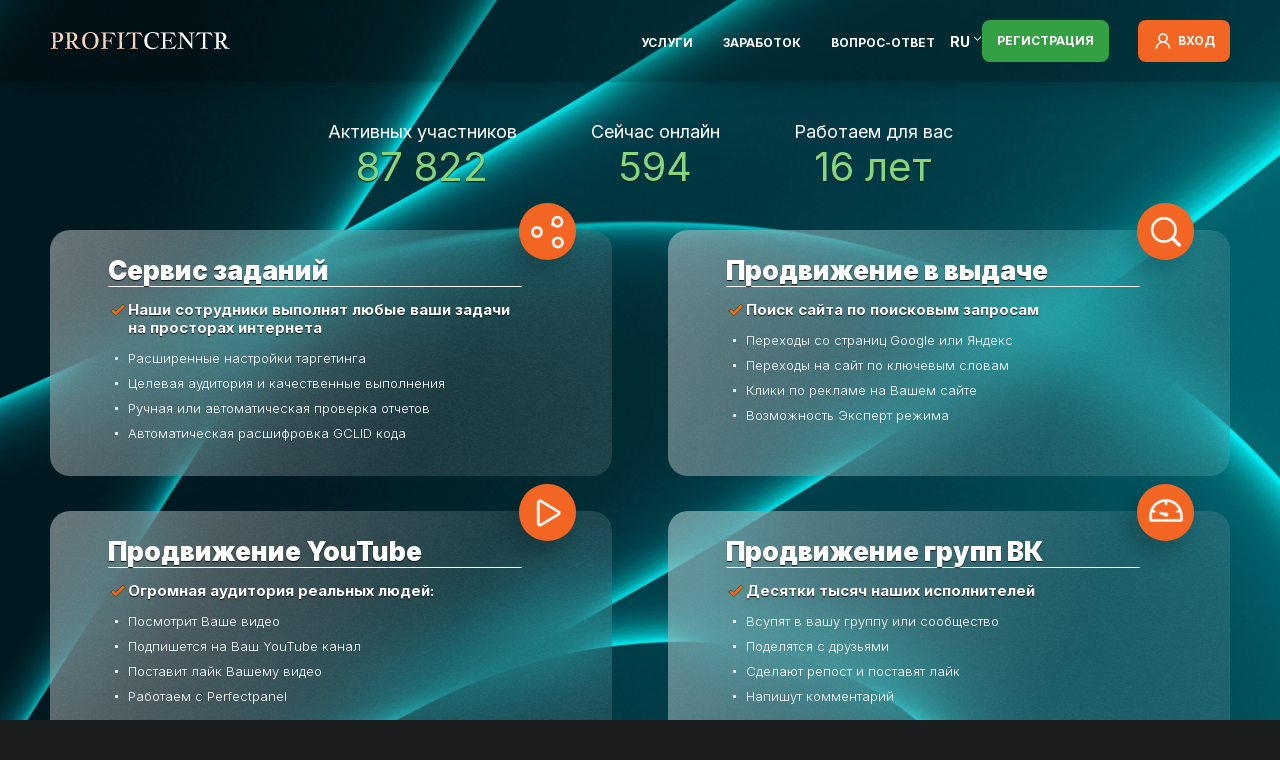

--- FILE ---
content_type: text/html;charset=UTF-8
request_url: https://profitcentr.com/?r=maksafronov
body_size: 4011
content:

    <!DOCTYPE html>
    <html lang="ru" dir="ltr">

    <head>
      <meta charset="UTF-8">
      <meta name="viewport" content="width=device-width, initial-scale=1">
      <meta name="mailru-verification" content="c1b6bb2d047ac46d">
      <meta name="yandex-verification" content="69c5f0c70ba85256">
      <meta name="description" content="Сервис заданий. Подписчики накрутка ютюб вк. Реклама и заработок. Реклама в интернете. Раскрутка сайта, сервис раскрутки и продвижения проектов в интернет">
      <meta name="keywords" content="задания, сервис, трафик, реклама, накрутка, заработок, покупка трафика, продажа трафика, дешевые клики, рекламный брокер, раскрутка сайта, реклама, раскрутка, бесплатная раскрутка, маркетинг, промоушн, promotion">
      <link rel="icon" href="/favicon.ico">
      <link rel="apple-touch-icon" href="../statica/touch-icon-iphone.png">
      <link rel="apple-touch-icon" sizes="76x76" href="../statica/touch-icon-ipad.png">
      <link rel="apple-touch-icon" sizes="120x120" href="../statica/touch-icon-iphone-retina.png">
      <link rel="apple-touch-icon" sizes="152x152" href="../statica/touch-icon-ipad-retina.png">
      
      <title>ProfiTCentR - Рекламное агентство. Эффективная раскрутка сайтов</title>
      
      <script src="../statica/js/jquery-3.2.1.min.js"></script>
      <script src="../statica/js/jquery-ui.js"></script>
      <script src="../statica/js/socket.io-2.0.1.js"></script>
      <script src="../statica/js/tiptip.js?r15581"></script>
      <script src="../statica/js/site_main.js?r15581"></script>
      <script src="statica_new/js/google-translate.js"></script>
      <script src="//translate.google.com/translate_a/element.js?cb=TranslateInit"></script>
      
      <script>
        var YEAR = 2026, MONTH = 02, DAY = 01;
        var HOUR = 06, MINUTE = 07, SECOND = 54;
      </script>
  
      <link rel="stylesheet" href="statica_new/css/reset.css">
      <link rel="stylesheet" href="statica_new/css/light-theme.css">
      <link type="text/css" rel="stylesheet" href="statica_new/css/style.css?r7">
    </head>
    
    <body>
    
        <div class="wrapper bg2">
            <header class="header">
              <div class="headerinner">
                <div class="tlogo">
                  <a class="logoimg" href="/"><img src="statica_new/images/icons/logo.svg"></a>
                </div>

                <div class="header__box">
                  <div class="tmenu">
                    <div class="mobcrs"></div>
                    <ul>
                      <li><a href="/services">УСЛУГИ</a></li>
                      <li><a href="/earn">ЗАРАБОТОК</a></li>
                      <li><a href="/faq">ВОПРОС-ОТВЕТ</a></li>
                    </ul>

                    <div class="tmenu__theme-buttons"></div>

                  </div>

                  <div class="socblk">
                    <!--<a href="https://t.me/profitcentr_official" target="_blank" class="tlg">
                      <div><img src="statica_new/images/gif/ring.gif"></div>
                    </a>-->
                    <div class="langs" translate="no">
                      <div class="ln1" data-lang="ru" onclick="changeLang('ru');">RU</div>
                      <div class="ln2" data-lang="en" onclick="changeLang('en');">EN</div>
                    </div>
                  </div>

                  <div class="tbuttons">
                    <a href="/register?r=maksafronov" class="btn btn_main btn_reg">РЕГИСТРАЦИЯ</a>
                    <a href="/login" class="btn btn_second btn_log"><i></i>ВХОД</a>
                    <div class="mobtrg">
                      <span></span>
                      <span></span>
                      <span></span>
                    </div>
                  </div>

<!--
                  <label class="theme-switcher">
                    <input type="checkbox" class="theme-checkbox">
                    <span class="slider round"></span>
                  </label>
-->
                </div>
              </div>
<!--
              <ul class="back-change">
                <li class="back-change__item bg1">
                  <a class="back-change__link " href="##">1</a>
                </li>
                <li class="back-change__item bg2">
                  <a class="back-change__link " href="##">2</a>
                </li>
                <li class="back-change__item bg3">
                  <a class="back-change__link " href="##">3</a>
                </li>
                <li class="back-change__item bg4">
                  <a class="back-change__link " href="##">4</a>
                </li>
-->
              </ul>
            </header>

            <main class="content">
              <div class="content_inner">
                  
    <div class="section1">
          <div class="pritem">
            <div class="przg">Активных участников</div>
            <div class="prtxt">87 822</div>
          </div>
          <div class="pritem">
            <div class="przg">Сейчас онлайн</div>
            <div class="prtxt"><span class="new_online">594</span></div>
          </div>
          <div class="pritem">
            <div class="przg">Работаем для вас</div>
            <div class="prtxt" id="time-rab"></div>
            <script>
                $(document).ready(function(){
                    getPassedTime_new(new Date("2009/4/2"));
                });
            </script>
          </div>
        </div>

        <div class="section2">

          <div class="blk_item">
            <div class="blk_item1">
              <div class="corner1"><img src="statica_new/images/gif/share.gif"></div>
              <div class="b_hdr">Cервис заданий</div>
              <div class="b_hdr2">Наши сотрудники выполнят любые ваши задачи на просторах интернета</div>
              <div class="b_txt">
                <ul>
                  <li>Расширенные настройки таргетинга</li>
                  <li>Целевая аудитория и качественные выполнения</li>
                  <li>Ручная или автоматическая проверка отчетов</li>
                  <li>Автоматическая расшифровка GCLID кода</li>
                </ul>
              </div>
            </div>
          </div>

          <div class="blk_item">
            <div class="blk_item1">
              <div class="corner1"><img src="statica_new/images/gif/search.gif"></div>
              <div class="b_hdr">Продвижение в выдаче</div>
              <div class="b_hdr2">Поиск сайта по поисковым запросам</div>
              <div class="b_txt">
                <ul>
                  <li>Переходы со страниц Google или Яндекс</li>
                  <li>Переходы на сайт по ключевым словам</li>
                  <li>Клики по рекламе на Вашем сайте</li>
                  <li>Возможность Эксперт режима</li>
                </ul>
              </div>
            </div>
          </div>


          <div class="blk_item">
            <div class="blk_item1">
              <div class="corner1 "><img src="statica_new/images/gif/play.gif"></div>
              <div class="b_hdr">Продвижение YouTube</div>
              <div class="b_hdr2">Огромная аудитория реальных людей:</div>
              <div class="b_txt">
                <ul>
                  <li>Посмотрит Ваше видео</li>
                  <li>Подпишется на Ваш YouTube канал</li>
                  <li>Поставит лайк Вашему видео</li>
                  <li>Работаем с Perfectpanel</li>
                </ul>
              </div>
              <!--<div class="popdtxt">Работаем с Perfectpanel и по API.</div>-->
            </div>
          </div>


          <div class="blk_item">
            <div class="blk_item1">
              <div class="corner1  lst"><img src="statica_new/images/gif/speed.gif"></div>
              <div class="b_hdr">Продвижение групп ВК</div>
              <div class="b_hdr2">Десятки тысяч наших исполнителей</div>
              <div class="b_txt">
                <ul>
                  <li>Всупят в вашу группу или сообщество</li>
                  <li>Поделятся с друзьями</li>
                  <li>Сделают репост и поставят лайк</li>
                  <li>Напишут комментарий</li>
                </ul>
              </div>
            </div>
          </div>

          <div class="blk_item">
            <div class="blk_item1">
              <div class="corner1"><img src="statica_new/images/gif/play.gif"></div>
              <div class="b_hdr">Продвижение аккаунтов</div>
              <div class="b_hdr2">ЯДзен, RuTube, ЯМузыка и др.</div>
              <div class="b_txt">
                <ul>
                  <li>Просмотры видео</li>
                  <li>Вывод в топ</li>
                  <li>Лайки, репосты, подписки</li>
                  <li>Комментарии и вступления в группы</li>
                </ul>
              </div>
            </div>
          </div>

          <div class="blk_item">
            <div class="blk_item1">
              <div class="corner1  lst"><img src="statica_new/images/gif/share.gif"></div>
              <div class="b_hdr">Посещения сайтов</div>
              <div class="b_hdr2">Увеличение посещаемости сайтов</div>
              <div class="b_txt">
                <ul>
                  <li>Серфинг, письма, переходы</li>
                  <li>Контекстная реклама</li>
                  <li>Баннерная реклама</li>
                  <li>Текстовые объявления</li>
                </ul>
              </div>
            </div>
          </div>

        </div>

        <div class="zgl1">Заработок исполнителям</div>
        <div class="section3">
          <div class="section31">
            <div class="sechdr">Получайте деньги за то, что всегда делали бесплатно!
            </div>
            <div class="tags">
              <div>Выполняй задания</div>
              <div>Вступай в группы</div>
              <div>Выполняй тесты</div>
              <div>Делай репосты</div>
              <div>Смотри сайты</div>
              <div class="dd">Смотри видео</div>
              <div class="dd">Читай письма</div>
              <div class="dd">Ставь лайки</div>
              <div class="dd">Зови друзей</div>
            </div>
            <div class="listdiv">

              <div class="pritem">
                <div class="przg">Всего выплачено пользователям</div>
                <div class="prtxt">188 288 896 ₽</div>
              </div>
              <!--
              <ul>
                <li><strong>Серфинг</strong> - Десятки тысяч людей посетят Ваш сайт.</li>
                <li><strong>Письма</strong> - Прочтение письма + просмотр сайта.</li>
                <li><strong>Контекстная реклама</strong> - Только целевая аудитория.</li>
                <li><strong>Баннерная реклама</strong> - Безлимитное кол-во переходов.</li>
                <li><strong>Каталог ссылок</strong> - Повышение тИЦ Вашего ресурса.</li>
              </ul>
            -->
            </div>
          </div>
        </div>

                    <a href="/register?r=maksafronov" class="bot_btn">Я ТОЖЕ ХОЧУ ЗАРАБАТЫВАТЬ</a>
        
              </div>
            </main>

            <footer>

              <div class="footins">
                <div class="foot1">
                  <div class="footlogo"><img src="statica_new/images/icons/logof.svg"></div>
                  <div class="foottxt">РЕКЛАМНОЕ АГЕНТСТВО №1.<br>
                    БЫСТРО, ДОСТУПНО, КАЧЕСТВЕННО!</div>
                </div>
                <div class="footsec1">
                  <div class="footmenu">
                    <div class="foothdr">Обучение и помощь</div>
                    <ul>
                      <li><a href="/faq">Помощь</a></li>
                      <li><a href="https://t.me/profitcentr_official" target="_blank">Телеграм чат</a></li>
                      <li><a href="/support?bill=open">Техподдержка</a></li>
                    </ul>
                  </div>
                  <div class="footmenu">
                    <div class="foothdr">Юридические соглашения</div>
                    <ul>
                      <li><a href="/services">Услуги и цены</a></li>
                      <li><a href="/tos">Публичная оферта</a></li>
                      <li><a href="/privacy_policy">Политика конфиденциальности</a></li>
                    </ul>
                  </div>
                  <div class="footmenu">
                    <div class="foothdr">Информация</div>
                    <ul>
                      <li><a href="/news">Новости</a></li>
                      <li><a href="/pay_today">Выплаты</a></li>
                      <li><a href="/api">Разработчикам</a></li>
                    </ul>
                  </div>

                  <div class="footmenu">
                    <div class="foothdr">О нас</div>
                    <ul>
                      <li><a href="/kontakt">Контакты</a></li>
                      <li><a href="/admincommand">Админкоманда</a></li>
                    </ul>
                  </div>

                </div>


              </div>
              <div class="footsec2">
                © PROFITCENTR 2009-2026              </div>
            </footer>

            <!--<div class="fixedtab">
              <div>
                <i></i>
                <span id="online-site">594</span>
              </div>
            </div>-->

        </div>
    
        <script type="text/javascript" src="statica_new/js/main.js"></script>
        <script>
            jQuery(document).ready(function () {

              $('.btn_log').on('click', function () {
                $('.popwrap').slideToggle();
                $('body').addClass("lock");
              });
              $('.clsfrm').on('click', function () {
                $('body').removeClass("lock");
                $('.popwrap').slideToggle();
              })
              $('.mobtrg').on('click', function () {
                $('.tmenu').addClass('ppp').slideToggle();
              });
              $('.mobcrs').on('click', function () {
                $('.tmenu').removeClass('ppp').slideToggle();
              });


              if ($(window).scrollTop() > 0) {
                $('header').addClass('active');
              }

              $(window).scroll(function () {
                if ($(window).scrollTop() > 0) {
                  $('header').addClass('active');
                }
                else {
                  $('header').removeClass('active');
                }
              });

              // Выбор активной капчи 
              let captchaItem = document.querySelectorAll(".captcha-options__item");
              captchaItem.forEach((el) => {
                el.addEventListener("click", () => {
                  el.classList.toggle("active")
                })
              })
            });
        </script>
    
    </body>
    
    </html>



--- FILE ---
content_type: text/html; charset=UTF-8
request_url: https://profitcentr.com/ajax/other/rtget.php
body_size: 1
content:
{"day":"01","month":"02","year":"2026","hour":"06","minute":"07","second":"56"}

--- FILE ---
content_type: text/css
request_url: https://profitcentr.com/statica_new/css/light-theme.css
body_size: 1510
content:
body {
  background: #1B1D1F;
  color: #fff;
}

header {
  background-color: rgba(0, 0, 0, .3);
  box-shadow: 0px 4px 24px rgba(0, 0, 0, 0.25);
}

footer {
  background-color: rgba(0, 0, 0, .3);
}

.blk_item {
  background: -o-linear-gradient(337.3deg, rgba(255, 255, 255, 0.4) 0%, rgba(255, 255, 255, 0.1) 69.54%);
  background: linear-gradient(112.7deg, rgba(255, 255, 255, 0.4) 0%, rgba(255, 255, 255, 0.1) 69.54%);
  -webkit-backdrop-filter: blur(35px);
  backdrop-filter: blur(35px);
  color: #fff;
}

.przg {
  color: #fff;
}

.prtxt {
  color: #86D680;
}

.zgl1 {
  color: #fff;
}

.section3 {
  background: -o-linear-gradient(337.3deg, rgba(255, 255, 255, 0.4) 0%, rgba(255, 255, 255, 0.1) 69.54%);
  background: linear-gradient(112.7deg, rgba(255, 255, 255, 0.4) 0%, rgba(255, 255, 255, 0.1) 69.54%);
  -webkit-backdrop-filter: blur(35px);
  backdrop-filter: blur(35px);
}

.btn_reg {
  background: #34A044;
  color: #FFFFFF;
}

.btn_reg:hover,
.bot_btn:hover {
  background: #0D6B1B
}

.btn_log {
  background: #F36523;
  color: #FFFFFF;
}

.btn_log:hover {
  background: #8C2D00
}

footer ul li a:hover {
  color: #F36523
}

.bot_btn {
  background: #34A044;
  color: #FFFFFF;
}

.tmenu ul li a {
  color: #fff;
}

.logotxt {
  border-left: 2px solid #FFFFFF;
}

.footsec2 {
  border-top: 1px solid #FFFFFF;
}

footer ul li a {
  color: #FFFFFF;
}

.tmenu ul li a:hover {
  border-color: #F36523
}

.tlg>div {
  background: red;
}


.formwrap {
  background: -o-linear-gradient(337.3deg, rgba(255, 255, 255, 0.4) 0%, rgba(255, 255, 255, 0.1) 69.54%);
  background: linear-gradient(112.7deg, rgba(255, 255, 255, 0.4) 0%, rgba(255, 255, 255, 0.1) 69.54%);
  -webkit-backdrop-filter: blur(35px);
  backdrop-filter: blur(35px);
}


.formwrap input:focus {
  outline-color: #34A044;
}

.pole input:focus+label,
.pole input:not(:placeholder-shown)+label {
  color: #34A044;
}

.pole__title {
  color: #96a3ae;
}

.pole__input {
  border: 2px solid #ececec;
}

.pole__input:hover {
  border-color: #34A044;
}

.pole.sbm>button {
  background: #34A044;
  color: #fff;
  ;
}

.pole.sbm>button:hover {
  background: #0D6B1B;
}

.formbottom {
  color: #fff;
}

.formbottom a {
  color: #fff;
}

.formbottom a:hover {
  color: #34A044;
}

.formhdr {
  color: #fff;
}

.formhdr {
  color: #fff;
}

.clsfrm:hover {
  background-color: #34A044;
}

.captcha {
  box-shadow: 0px 3px 7px 1px rgba(34, 60, 80, 0.2);
}

.captcha-options__item {
  box-shadow: 0px 1px 4px 1px rgba(34, 60, 80, 0.2);
}


.captcha__heder {
  background-color: #989c99;
}

.captcha__title {
  color: rgb(255, 255, 255);
  text-shadow: 1px 1px 1px #111111;
}

.captcha__reload-btn {
  background-color: transparent;
}

.captcha__reload-btn:hover {
  background-color: #0D6B1B;
}

.captcha-options__item::before {
  background-color: transparent;
}

.captcha-options__item:hover::before {
  background-color: #0d6b1b86;
}

.captcha-options__item.active::before {
  background-color: #0d6b1b86;
}

.mobtrg {
  background: #34A044;
}

.corner1 {
  background: #F36523;
  box-shadow: -10px 14px 20px rgb(0 0 0 / 19%);
}

.fixedtab {
  box-shadow: -10px 4px 48px 10px rgb(0 0 0 / 20%);
  background: #f365237a;
}

.fixedtab:before {
  background: #12FF00;
}

.ppp .mobcrs {
  background: #D1D1D1 url("../images/icons/cross.svg") center no-repeat;
}

.tags>div {
  background: #F36523;
}

.b_txt ul li:before {
  background: #fff;
}

.mobtrg span {
  background: #fff;
}

.popwrap {
  background: rgba(0, 30, 23, 0.8);
}

.slider:before {
  background: #181a1b url('../images/night.png');
}

input:checked+.slider:before {
  background: rgb(69, 67, 67) url('../images/night.png');
}

@media (max-width: 980px) {
  .tmenu {
    background: rgba(0, 30, 23, 0.8);
  }
}

.content__wrapper {
  border-top: 4px solid;
  background: -o-linear-gradient(337.3deg, rgba(255, 255, 255, 0.1) 0%, rgba(255, 255, 255, 0.1) 118.54%);
  background: linear-gradient(112.7deg, rgba(255, 255, 255, 0.1) 0%, rgba(255, 255, 255, 0.1) 118.54%);
  color: #fff;
  background-color: rgba(0, 0, 0, 0.7607843137);
}

.navigation {
  background: -o-linear-gradient(337.3deg, rgba(255, 255, 255, 0.1) 0%, rgba(255, 255, 255, 0.1) 118.54%);
  background: linear-gradient(112.7deg, rgba(255, 255, 255, 0.1) 0%, rgba(255, 255, 255, 0.1) 118.54%);
  color: #015e6b;
  background-color: #f6f7f8;
  /*border-right: 1px solid #f2f2f2;*/
}

.accordion-nav__title {
  text-shadow: 0 1px 1px #fff;
}

.accordion-nav__item {
    background: -webkit-gradient(linear, left top, left bottom, from(#f1f1f1), to(#e8e8e8));
}

.accordion-nav__header {
 /* box-shadow: 0 2px 3px rgb(0 0 0 / 10%);*/
  transition: box-shadow 0.3s, background-color 0.3s;
}

.accordion-nav__item.active>.accordion-nav__header {
 /* background-color: #d8dfe2;*/
 background: -webkit-gradient(linear, left top, left bottom, from(#dadada), to(#c6c6c6));
}

.submenu {}

.submenu__item:not(:last-child) {
  border-bottom: 1px solid #fff;
}

.submenu__link {
  color: #34495e;
  background-color: #f6f7f8;
}

.submenu__link:hover {
  background-color: #fff;
  color: #015e6b;
}

.submenu__link_active {
  background-color: #fff;
  color: #015e6b;
  /*font-weight: 700;*/
}

.submenu__link_active::before {
  background-color: #015e6b;
}

.main-block {
  color: #34495e;
  background-color: #fff;
}

.enumeration__text>a {
  color: #34495e;
}

.enumeration__text>a:hover {
  color: #6c6b7f;
}

.enumeration__item_point {
  background-color: #ecf0f1;
  border-left: 5px solid #015e6b;
}

.enumeration__info-block {
  background-color: #ecf0f1;
  color: #34495e;
}

.main-block__nav-open::before,
.main-block__nav-open::after,
.main-block__nav-open>span {
  background-color: #34495e;
}

.main-block__link:hover>.main-block__link-icon {
  fill: #fff;
  background-color: #34495e;
}

.main-block__link-icon {
  fill: #34495e;
}

.accordion-nav__icon {
  fill: #34495e;
}
/* смена цветов и прочего в зависимости от фона */
.wrapper.bg1>header.active {
  background-color: rgb(22 24 25);
}

.wrapper.bg2>header.active {
  /*background-color: #015e6b;*/
  background: rgb(3,26,31);
  background: linear-gradient(56deg, rgba(3,26,31,1) 1%, rgba(3,156,162,1) 95%);
}

.wrapper.bg3>header.active {
  background-color: rgb(67 16 153);
}

.wrapper.bg4>header.active {
  background-color: rgb(220 88 13);
}

.wrapper.bg1>.content > .content_inner> .content__wrapper {
  border-color: rgb(22 24 25);
}

.wrapper.bg2>.content > .content_inner> .content__wrapper {
  border-color: #015e6b;
}

.wrapper.bg3>.content > .content_inner> .content__wrapper {
  border-color: rgb(26 4 66);
}

.wrapper.bg4>.content > .content_inner> .content__wrapper {
  border-color: rgb(220 88 13);
}

--- FILE ---
content_type: text/css
request_url: https://profitcentr.com/statica_new/css/style.css?r7
body_size: 5604
content:
@import url('https://fonts.googleapis.com/css2?family=Inter:wght@300;400;500;700;900&display=swap');

.btn {
  border-radius: 8px;
  font-style: normal;
  font-weight: 700;
  font-size: 14px;
  line-height: 17px;
  text-decoration: none;
  padding: 20px 10px;
  text-align: center;
}

.btn_main {
  display: inline-block;
}

.btn_second {
  display: -webkit-inline-box;
  display: -ms-inline-flexbox;
  display: inline-flex;
  -webkit-box-pack: center;
  -ms-flex-pack: center;
  justify-content: center;
  -webkit-box-align: center;
  -ms-flex-align: center;
  align-items: center;
}

.lock {
  overflow: hidden;
  -ms-touch-action: none;
  touch-action: none;
}

input,
textarea,
select {
  font-size: 16px;
}

@media (min-width: 768px) {

  input,
  textarea,
  select {
    font-size: 14px;
  }
}

html,
body {
  min-width: 100%;
  padding: 0;
  border: none;
  margin: 0;
  height: 100%;
  font-family: 'Inter', sans-serif;
}

.wrapper {
  min-height: 100%;
  display: flex;
  flex-direction: column;
  background-size: cover;
  background-repeat: no-repeat;
  background-size: cover;
  background-attachment: fixed;
}

.wrapper>main {
  flex: 1 1 auto;
}

p {
  margin: 0;
  padding: 0;
}

div {
  box-sizing: border-box;
}

.wrapper.bg2 {
  background-image: url("../images/fons/bg2.jpg");
}

.wrapper.bg3 {
  background-image: url("../images/fons/bg3.jpg");
}

.wrapper.bg4 {
  background-image: url("../images/fons/bg4.jpg");
}

.wrapper.bg1 {
  background-image: url("../images/fons/fon.png");
}

.fixedtab {
  right: -47px;
  top: 50%;
  position: fixed;
  z-index: 2;
  padding: 11px 18px 11px 18px;
  width: 120px;
  border-radius: 20px 20px 0px 0px;
  transform: rotate(-90deg);
  transition: background-color 0.3s;
}

.fixedtab>div {
  text-align: center;
}

.fixedtab i {
  display: inline-block;
  width: 15px;
  height: 15px;
  background: url("../images/icons/lk.svg") center no-repeat;
  margin-right: 10px;
}

.fixedtab span {
  font-style: normal;
  font-weight: 500;
  font-size: 18px;
  line-height: 22px;
}

.fixedtab:before {
  content: '';
  width: 14px;
  height: 14px;
  display: block;
  position: absolute;
  top: -7px;
  right: 6px;
  border-radius: 100%
}

.headerinner {
  position: relative;
  max-width: 1200px;
  margin: 0 auto;
  padding: 30px 0 30px 10px;
  display: flex;
  align-items: center;
  justify-content: space-between;
}

.blk_item1 {
  position: relative;
  z-index: 1;
}

header {
  position: fixed;
  top: 0;
  left: 0;
  z-index: 5;
  width: 100%;
  transition: background-color 0.3s;
}

.header__box {
  display: flex;
  align-items: center;
  gap: clamp(0.188rem, 0.028rem + 0.8vw, 0.625rem);
}

.header__switcher {
  /* position: absolute;
  top: 50%;
  transform: translateY(-50%);
  right: -70px; */
}

.content {
  padding: 120px 0 1px 0;
}

.content_inner {
  max-width: 1200px;
  margin: 0 auto;
  padding: 0 10px;
}

.section2 {
  display: flex;
  flex-wrap: wrap;
  justify-content: space-between;
  margin-bottom: 16px;
}

.blk_item {
  border-radius: 20px;
  margin: 0 0 35px 0;
  width: 47.6%;
  padding: 25px 90px 25px 58px;
  position: relative;
}

.blk_item:before {
  content: '';
  position: absolute;
  left: 0;
  top: 0;
  width: 100%;
  height: 100%;
  background: url("../images/rectangle.png");
  mix-blend-mode: overlay;
  opacity: 0.2;
  border-radius: 20px;
}

.b_hdr {
  font-style: normal;
  font-weight: 900;
  font-size: 30px;
  line-height: 40px;
  margin-bottom: 14px;
  border-bottom: 1px solid;
  text-shadow: 0 1px 1px #111;
}

.b_hdr2 {
  position: relative;
  padding-left: 20px;
  font-style: normal;
  font-weight: 700;
  font-size: 19px;
  line-height: 23px;
  margin-bottom: 14px;
  text-shadow: 0 1px 1px #111;
}

.b_hdr2::before{
  content: "";
  position: absolute;
  top: -1px;
  left: 0;
  width: 20px;
  height: 20px;
  background-repeat: no-repeat;
  background-size: contain;
  background-position: center;
  background-image: url("../images/icons/check-mark.svg");
}

.section1 {
  display: flex;
  align-items: center;
  margin: 39px auto 39px;
  text-align: center;
  max-width: 645px;
  justify-content: space-between;
  padding: 0 10px;
}

.przg {
  font-style: normal;
  font-weight: 400;
  font-size: 18px;
  line-height: 22px;
  text-align: center;
}

.prtxt {
  font-style: normal;
  /*font-weight: 700;*/
  font-size: 40px;
  line-height: 48px;
  text-align: center;
  text-shadow: 0 1px 1px #111;
}


.zgl1 {
  font-style: normal;
  font-weight: 900;
  font-size: 33px;
  line-height: 40px;
  text-align: Center;
  margin-bottom: 24px;
}

.section3 {
  mix-blend-mode: normal;
  border-radius: 20px;
  padding: 38px 15px 26px;
  margin-bottom: 34px;
  position: relative;
  overflow: hidden;
}

.section3:before {
  content: '';
  position: absolute;
  left: 0;
  top: 0;
  width: 100%;
  height: 100%;
  background: url("../images/rectangle.png");
  mix-blend-mode: overlay;
  opacity: 0.2;
}

.section31 {
  position: relative;
  z-index: 1;
}


.sechdr {
  font-style: normal;
  font-weight: 900;
  font-size: 33px;
  line-height: 40px;
  text-align: center;
  margin-bottom: 27px;
  text-shadow: 0 1px 1px #111;
}

.tags {
  display: flex;
  flex-wrap: wrap;
  max-width: 843px;
  margin: 0 auto;
  align-items: center;
  justify-content: center;
}

.tags>div {
  border-radius: 60px;
  font-style: normal;
  font-weight: 300;
  font-size: 16px;
  line-height: 28px;
  text-align: center;
  padding: 4px 11px 4px;
  margin: 0 7px 12px 7px;
  transition: background-color 0.3s;
}

.tags>div.dd {
  padding: 4px 18px 4px;
}


.btn_reg {
  width: 198px;
  margin-right: 29px;
}

.btn_log {
  width: 117px;
}


.bot_btn {
  border-radius: 8px;
  margin: 0 auto 42px;
  display: block;
  padding: 26px 10px;
  width: 460px;
  box-sizing: border-box;
  text-align: center;
  text-decoration: none;
  font-style: normal;
  /*font-weight: 700;*/
  font-size: 19px;
  line-height: 23px;
}

.footins {
  display: flex;
  justify-content: space-between;
  max-width: 1200px;
  column-gap: 80px;
  row-gap: 20px;
  flex-wrap: wrap;
  margin: 0 auto;
  padding: 38px 10px 34px;
}

.listdiv {
  font-style: normal;
  font-weight: 400;
  font-size: 19px;
  line-height: 28px;
  display: table;
  margin: 0 auto;
  padding-top: 8px;
}

.listdiv strong {
  font-weight: 700;
}

.listdiv ul {
  margin: 0;
  padding: 0;
  list-style-type: none;
}

.listdiv ul li:before {
  content: '';
  width: 20px;
  height: 20px;
  display: inline-block;
  background: url("../images/icons/check-mark.svg") center no-repeat;
  margin-right: 10px;
}

.logotxt {
  margin-left: 15px;
  padding-left: 15px;
  font-style: normal;
  font-weight: 500;
  font-size: 13px;
  line-height: 16px;
  text-transform: lowercase;
}

.logoimg img {
  display: block;
  margin: 0;
}

.tmenu ul {
  margin: 0;
  padding: 0;
  list-style: none;
  display: flex;
  flex-wrap: wrap;
}

.tmenu ul li a {
  font-style: normal;
  font-weight: 700;
  font-size: 14px;
  line-height: 17px;
  padding: 10px 15px;
  border-bottom: 3px solid transparent;
  text-decoration: none;
}

.tmenu__theme-buttons {
  display: none;
}

.footsec2 {
  max-width: 1200px;
  margin: 0 auto;
  font-style: normal;
  font-weight: 400;
  font-size: 12px;
  line-height: 29px;
  letter-spacing: 0.12em;
  padding: 9px 10px 9px;
}

.foottxt {
  font-style: normal;
  font-weight: 300;
  font-size: 13px;
  line-height: 16px;
  text-transform: lowercase;
}

footer ul {
  padding: 0;
  margin: 0;
  list-style: none;
}

footer ul li a {
  font-style: normal;
  font-weight: 400;
  font-size: 14px;
  line-height: 25px;
  text-decoration: none;
}

.foothdr {
  font-style: normal;
  font-weight: 700;
  font-size: 14px;
  line-height: 25px;
  border-bottom: 1px solid;
}

.footsec1 {
  display: flex;
  justify-content: space-between;
  flex-wrap: wrap;
  column-gap: 20px;
  flex: 1 1 auto;
}

.socblk {
  display: flex;
  align-items: center;
}

.tlg {
  position: relative;
  width: 25px;
  height: 25px;
  background: url("../images/icons/telegram.svg") center no-repeat;
  background-size: contain;
  position: relative;
  margin-right: 15px;
}

.tlg>div {
  transition: background-color 0.3s;
}

.langs {
  font-style: normal;
  font-weight: 700;
  font-size: 14px;
  line-height: 17px;
  position: relative;
  cursor: pointer;
  padding-right: 12px;
}

.langs:after {
  content: '';
  display: inline-block;
  width: 10px;
  height: 6px;
  background: url("../images/icons/arrw.svg") center no-repeat;
  position: absolute;
  right: 0;
  top: 2px;

}

.ln2 {
  position: absolute;
  display: none;
}

.langs:hover .ln2 {
  display: block;
}

.tlg>div {
  content: '';
  position: absolute;
  width: 22px;
  height: 22px;
  display: block;
  border-radius: 100%;
  right: -18px;
  top: -14px;
  text-align: center;
}

.tlg div img {
  width: 20px;
  height: 20px;
}

a,
a:hover {
  transition: 0.3s ease;
}

.corner1 img {
  width: 40px;
  height: 40px;
}

.corner1.lst img {
  margin-bottom: 5px;
}

.corner1 {
  width: 57px;
  height: 57px;
  display: flex;
  align-items: center;
  justify-content: center;
  border-radius: 100%;
  position: absolute;
  right: -54px;
  top: -52px;
  transition: background-color 0.3s;
}

.b_txt ul {
  margin: 0;
  padding: 0;
  list-style-type: none;
  font-style: normal;
  font-weight: 300;
  font-size: 16px;
  line-height: 28px;
}

.b_txt ul li {
  position: relative;
  padding-left: 20px;
}

.b_txt ul li:before {
  content: '';
  width: 3px;
  height: 3px;
  display: block;
  border-radius: 100%;
  position: absolute;
  left: 7px;
  top: 11px;
}

.popdtxt {
  font-style: normal;
  font-weight: 700;
  font-size: 16px;
  line-height: 19px;
  text-align: right;
  margin-top: 14px;
  margin-right: -54px
}

.btn_log i {
  width: 20px;
  height: 20px;
  display: inline-block;
  background: url("../images/icons/lk.svg") center no-repeat;
  margin-right: 5px;
}

.tbuttons {
  display: flex;
  align-items: stretch;
}

.popwrap {
  position: fixed;
  top: 0;
  left: 0;
  width: 100%;
  height: 100%;
  z-index: 1000;
}


.formwrap {
  margin: 100px auto 0;
  width: 440px;
  max-width: 100%;
  border-radius: 20px;
  padding: 38px 30px 30px;
  position: relative;
}

.pole {
  position: relative;
  margin-bottom: 10px
}

.pole input:focus+label,
.pole input:not(:placeholder-shown)+label {
  transform: translateY(-22px) scale(.75);
}

.pole__title {
  top: 50%;
  display: block;
  left: 10px;
  pointer-events: none;
  position: absolute;
  text-align: left;
  font-size: 16px;
  line-height: 20px;
  transform: translateY(-50%);
  transform-origin: 0 0;
  transition: all 200ms cubic-bezier(.25, .8, .25, 1);
  white-space: pre-wrap;
  will-change: transform;
}

.pole__input {
  width: 100%;
  height: 55px;
  border-radius: 10px;
  padding: 18px 10px 6px;
  box-sizing: border-box;
  font-style: normal;
  font-weight: 500;
  font-size: 16px;
  line-height: 20px;
  transition: border-color 0.3s;
}

.pole.sbm>button {
  border-radius: 8px;
  border: none;
  width: 100%;
  height: 48px;
  font-style: normal;
  font-weight: 700;
  font-size: 19px;
  line-height: 23px;
  cursor: pointer;
  margin-bottom: 30px;
  transition: background 0.3s;
}


.formbottom {
  font-style: normal;
  font-weight: 500;
  font-size: 13px;
  line-height: 16px;
  text-align: Center;
}

.formbottom a {
  text-decoration-line: underline;
}

.formhdr {
  text-align: center;
  font-style: normal;
  font-weight: 700;
  font-size: 39px;
  line-height: 47px;
  margin-bottom: 24px;
}

.formwrap__captcha {
  margin-bottom: 20px;
}

.clsfrm {
  width: 30px;
  height: 30px;
  display: flex;
  align-items: center;
  justify-content: center;
  position: absolute;
  cursor: pointer;
  border-radius: 100%;
  top: 16px;
  right: 18px;
  z-index: 1;
  transition: background-color 0.3s;
}

.mobcrs,
.mobtrg {
  display: none;
}

.captcha {
  display: flex;
  flex-direction: column;
  gap: 10px;
  width: 100%;
  padding: 5px 5px 10px 5px;
  border-radius: 0 0 5px 5px;
}

.captcha__heder {
  display: flex;
  align-items: center;
  justify-content: center;
  gap: 10px;
  padding: 5px;
  border-radius: 5px;
}

.captcha__title {
  font-size: clamp(0.875rem, 0.85rem + 0.13vw, 1rem);
  /*font-weight: 600;*/
  margin: 0;
}

.captcha__reload-btn {
  position: relative;
  width: 28px;
  height: 28px;
  padding: 3px;
  cursor: pointer;
  border-radius: 50%;
  border: none;
  transition: background-color 0.3s ease;
}

.captcha__reload-btn:hover::before {
  transform: translate(-50%, -50%) rotate(219deg);
}

.captcha__reload-btn::before {
  content: "";
  position: absolute;
  top: 50%;
  left: 50%;
  width: 16px;
  height: 16px;
  transform: translate(-50%, -50%);
  background-repeat: no-repeat;
  background-position: center;
  background-image: url("../images/icons/reload.svg");
  transition: transform 0.3s;
}

.captcha-options {
  display: flex;
  align-items: center;
  gap: 14px;
  flex-wrap: wrap;
  padding: 0;
  margin: 0;
}

.captcha-options__box {
  display: flex;
  gap: 14px;
}

.captcha-options__item {
  position: relative;
  display: flex;
  width: 50px;
  height: 50px;
  border-radius: 5px;
  overflow: auto;
  cursor: pointer;
}

.captcha-options__item::before {
  content: "";
  position: absolute;
  width: 100%;
  height: 100%;
  transition: background-color 0.3s, opacity 0.3s;
}

.captcha-options__item.active::before {
  content: "";
  position: absolute;
  width: 100%;
  height: 100%;
  z-index: 2;
}

.captcha-options__item.active::after {
  content: "";
  position: absolute;
  bottom: 5px;
  left: 5px;
  width: 15px;
  height: 15px;
  background-repeat: no-repeat;
  background-size: contain;
  background-position: center;
  background-image: url("../images/icons/cuptcha-checkmark.svg");
  z-index: 3;
}

.captcha-options__img {
  object-fit: cover;
  width: 100%;
}

.container {
  display: flex;
  width: 100%;
  height: 100%;
  background: var(--color-secondary);
  flex-direction: column;
  justify-content: center;
  align-items: center;
}

.container h1 {
  color: var(--font-color);
  font-family: sans-serif;
}

.container button {
  color: var(--font-color);
  background: var(--color-primary);
  padding: 10px 20px;
  border: 0;
  border-radius: 5px;
}

/* Theme theme-switcherer */
.theme-switcher {
  position: relative;
  display: inline-block;
  width: 42px;
  height: 42px;
}

.theme-switcher input {
  opacity: 0;
  width: 0;
  height: 0;
}

.back-change {
  position: fixed;
  bottom: 0;
  right: 0;
  display: flex;
  flex-direction: column;
  cursor: pointer;
  background-color: #fff;
  border-radius: 5px 0 0 5px;
}

.back-change__item {
  text-align: center;
  border-radius: 5px 0 0 5px;
  padding: 8px;
  transition: all 0.3s;
}

.back-change__item:hover {
  background-color: #F36523;
}

.back-change__link {
  font-size: 24px;
  color: #181a1b;
  font-weight: 700;
  text-decoration: none;
  cursor: pointer;
  transition: color 0.3s;
}

.back-change__item:hover .back-change__link {
  color: #fff;
}

.slider {
  position: absolute;
  cursor: pointer;
  top: 0;
  left: 0;
  right: 0;
  bottom: 0;
  -webkit-transition: 0.4s;
  transition: 0.4s;
}

.slider:before {
  position: absolute;
  content: "";
  height: 42px;
  width: 42px;
  top: 50%;
  left: 50%;
  transform: translate(-50%, -50%);
  -webkit-transition: 0.4s;
  transition: 0.4s;
  background-repeat: no-repeat;
  background-size: 44px;
  background-position: center;
}

.slider:hover:before {
  background-size: 50px;
}

input:checked+.slider:before {
  background-repeat: no-repeat;
  background-position: center;
  background-size: 44px;
}

input:checked+.slider:hover:before {
  background-size: 50px;
}

.slider.round {
  border-radius: 34px;
}

.slider.round:before {
  border-radius: 50%;
}

/* Theme theme-switcherer */

/* media */
@media(max-width:1400px) {
  .headerinner {
    padding: 30px 10px 30px 10px;
  }
}

@media(max-width:1340px) {
  .content {
    padding: 82px 0 1px 0;
  }

  .btn_reg {
    width: auto;
    padding: 15px 15px;
  }

  .btn_log {
    width: auto;
    padding: 10px 15px;
  }

  .btn_reg,
  .btn_log {
    font-size: 12px;
    line-height: 100%;
  }


  .headerinner {
    padding: 20px 10px;
  }

  .logoimg img {
    width: 180px;
  }

  .logotxt {
    font-size: 11px;
  }

  .tmenu ul li a {
    font-size: 12px;
    line-height: 100%;
  }

  .b_hdr,
  .sechdr {
    font-size: 26px;
    line-height: 120%;
  }

  .b_hdr2 {
    font-size: 15px;
    line-height: 120%;
  }

  .b_txt ul {
    font-size: 13px;
    line-height: 120%;
  }

  .b_txt ul li {
    margin-bottom: 10px;
  }

  .b_txt ul li:before {
    top: 6px
  }


  .bot_btn {
    display: block;
    padding: 15px 10px;
    font-size: 14px;
    line-height: 100%;
  }

  .tags>div {
    font-size: 14px;
    line-height: 120%;
  }

  .listdiv {
    font-size: 14px;
    line-height: 120%;
  }

  .listdiv ul li:before {
    vertical-align: middle;
  }

  .listdiv ul li {
    margin-bottom: 5px;
  }

  .popdt {
    font-size: 14px;
    line-height: 100%;
  }

}

@media (max-width: 1200px) {
  .footsec2 {
    max-width: 98%;
  }
}

@media(max-width:1080px) {

  .btn_reg,
  .socblk {
    margin-right: 10px;
  }

  .tmenu ul li a {
    padding: 10px 8px;
  }
}

@media(max-width:980px) {

  .logotxt,
  .tmenu {
    display: none;
  }

  .b_hdr,
  .sechdr {
    font-size: 20px;
    line-height: 120%;
  }

  .prtxt {
    font-size: 30px;
    line-height: 120%;
  }

  .przg {
    font-size: 14px;
    line-height: 120%;
  }

  .zgl1 {
    font-size: 26px;
    line-height: 100%;
  }

  .blk_item {
    padding: 25px 30px 25px 30px;
  }

  .corner1 {
    width: 46px;
    height: 46px;
    right: -14px;
    top: -42px;
  }

  .corner1 img {
    width: 30px;
    height: 30px;
  }

  .popdtxt {
    font-size: 14px;
    margin-right: 0px;
  }

  footer ul li a {
    font-size: 12px;
    line-height: 100%;
  }

  footer ul li {
    margin-bottom: 5px;
  }

  .footsec2 {
    font-size: 10px;
  }

  .foottxt {
    font-size: 11px;
    line-height: 120%;
  }

  .pole.sbm>button {
    height: 40px;
    font-size: 14px;
    line-height: 100%;
  }

  .pole {
    margin-bottom: 15px;
  }

  .clsfrm {
    background-size: 14px;
  }

  .mobtrg {
    display: inline-flex;
    width: 40px;
    height: 40px;
    border-radius: 8px;
    margin-left: 10px;
    flex-direction: column;
    align-items: center;
    justify-content: center;
  }

  .mobtrg span {
    display: block;
    height: 2px;
    width: 20px;
    position: relative;
    margin: 2px auto;
  }

  .tmenu {
    position: fixed;
    right: 0;
    top: 0;
    padding: 50px 30px 20px 30px;
    height: 100%;
    width: 300px;
    z-index: 3;
  }

  .tmenu ul {
    flex-direction: column;
  }

  .tmenu ul li {
    margin: 0 0 15px 0
  }

  .ppp .mobcrs {
    position: absolute;
    width: 30px;
    height: 30px;
    right: 10px;
    top: 10px;
    display: block;
    border-radius: 100%;
    background-size: 14px;
    cursor: pointer;
  }

  .foothdr {
    font-size: 12px;
    line-height: 100%;
    margin-bottom: 10px;
  }

  .headerinner {
    padding: 15px 10px;
  }

  .content {
    padding: 72px 0 1px 0;
  }

  .bot_btn {
    max-width: 100%;
  }
}

@media(max-width:640px) {
  .footsec1 {
    justify-content: center;
    gap: 0;
  }

  .footsec1>div {
    width: 50%;
    margin-bottom: 20px;
  }

  .foothdr {
    border-bottom: none;
  }

  .section2 {
    flex-direction: column;
  }

  .blk_item {
    width: 100%
  }

  .prtxt {
    font-size: 24px;
  }

  .przg {
    font-size: 12px;
  }

  .headerinner {
    padding: 10px 10px;
  }

  .content {
    padding: 60px 0 1px 0;
  }

  .btn_reg {
    width: auto;
    padding: 10px 5px;
    display: inline-flex;
    align-items: center;
    justify-content: center;
  }

  .btn_log {
    font-size: 0;
    padding: 5px 8px
  }

  .btn_log i {
    margin: 0;

    background-size: 20px
  }

  .logoimg img {
    width: 120px;
  }

  .fixedtab span {
    font-size: 18px;
    line-height: 100%;
  }

  .fixedtab {
    right: -54px;
  }
}

@media(max-width:500px) {
  .theme-switcher {
    width: 30px;
    height: 30px;
  }

  .slider:before {
    height: 26px;
    width: 26px;
    background-size: 32px;
  }

  .foot1 {
    margin-bottom: 20px;
  }

  .slider:hover:before {
    background-size: 32px;
  }

  input:checked+.slider:hover:before {
    background-size: 32px;
  }

  input:checked+.slider:before {
    background-repeat: no-repeat;
    background-position: center;
    background-size: 32px;
  }

  .tlg div {
    display: none;
  }

  .logoimg img {
    width: 100px;
  }

  .mobtrg {
    width: 30px;
    height: 30px;
  }

  .btn_reg {
    font-size: 8px;
  }

  .tlg {
    width: 19px;
    height: 19px;
    margin-right: 10px;
  }

  .tlg img {
    width: 17px;
    height: 17px;
    right: auto;
    top: -9px;
    left: -10px;
  }

  .langs {
    font-size: 12px;
    line-height: 100%;
  }

  .btn_reg,
  .socblk {
    margin-right: 5px;
  }

  .btn_log {
    padding: 5px 3px;
  }

  .mobtrg {
    margin-left: 5px;
  }

  .tlg img {
    display: none;
  }

  .tlg {
    width: 15px;
    height: 15px;
    margin-right: 10px;
  }

  .formwrap {
    padding: 30px 20px 20px;
  }

  .prtxt {
    font-size: 17px;
  }

  .przg {
    font-size: 10px;
  }

  .section1 {
    margin: 30px auto 30px;
    padding: 0;
  }

  .b_hdr,
  .sechdr {
    font-size: 17px;
    line-height: 120%;
  }

  .b_hdr2 {
    font-size: 13px;
  }

  .b_txt ul {
    font-size: 12px;
  }

  .zgl1 {
    font-size: 20px;
  }

  .tags>div,
  .tags>div.dd {
    font-size: 11px;
    padding: 4px 7px 4px;
    margin: 0 3px 12px;
  }

  .listdiv ul li {
    position: relative;
    padding-left: 40px;
    font-size: 13px;
  }

  .listdiv ul li:before {
    display: block;
    position: absolute;
    left: 10px;
    top: 0;
  }

  .fixedtab span {
    font-size: 11px;
  }

  .fixedtab i {
    display: inline-block;
    width: 12px;
    height: 12px;
    background-size: contain;
    margin-right: 5px;
  }

  .fixedtab {
    padding: 5px 10px;
    width: 80px;
    right: -25px;
  }

  .fixedtab:before {
    width: 6px;
    height: 6px;
    top: 0
  }
}

@media (max-width: 418px) {
  .captcha-options__box {
    width: 100%;
    justify-content: center;
    gap: 40px;
  }

  .formbottom {
    font-size: 11px;
  }
}

@media (max-width: 375px) {
  .tmenu__theme-buttons {
    display: flex;
    align-items: center;
    gap: 10px;
  }
}

@media screen and (-webkit-min-device-pixel-ratio: 0) {

  select:focus,
  textarea:focus,
  input:focus,
  select:active,
  textarea:active,
  input:active,
  select,
  textarea,
  input {
    font-size: 16px;
  }

  .formwrap input {
    max-width: 100%;
    font-size: 16px;
  }
}

.content__wrapper {
  display: -webkit-box;
  display: -ms-flexbox;
  display: flex;
  margin: 15px 0;
}

.navigation {
  position: relative;
  -webkit-box-flex: 1;
  -ms-flex: 1 0 250px;
  flex: 1 0 250px;
  -webkit-transition: -webkit-transform 0.3s;
  transition: -webkit-transform 0.3s;
  -o-transition: transform 0.3s;
  transition: transform 0.3s;
  transition: transform 0.3s, -webkit-transform 0.3s;
}

.navigation.open {
  -webkit-transform: translateX(0);
  -ms-transform: translateX(0);
  transform: translateX(0);
}

.accordion-nav {
  position: relative;
  display: -webkit-box;
  display: -ms-flexbox;
  display: flex;
  -webkit-box-orient: vertical;
  -webkit-box-direction: normal;
  -ms-flex-direction: column;
  flex-direction: column;
  width: 250px;
}

.accordion-nav.sticky {
  position: -webkit-sticky; /* Safari */  
  position: sticky;
  top: 0;
}

.accordion-nav__item {
  height: 100%;
  cursor: pointer;
  overflow: hidden;
}

.accordion-nav__header {
  position: relative;
  display: flex;
  gap: 5px;
  align-items: center;
  padding: 10px 25px 10px 31px;
  -webkit-transition: background-color 0.3s;
  -o-transition: background-color 0.3s;
  transition: background-color 0.3s;
}

.accordion-nav__header::after {
  content: "";
  position: absolute;
  top: 13px;
  right: 10px;
  width: 13px;
  height: 13px;
  background-image: url("../images/arrow-down.png");
  background-size: contain;
  background-repeat: no-repeat;
  transform: rotate(-90deg);
  transition: transform 0.3s;
}

.accordion-nav__item.active > .accordion-nav__header::after {
  transform: rotate(0);
}

.accordion-nav__icon {
  position: absolute;
  top: 50%;
  left: 5px;
  transform: translateY(-50%);
  width: 20px;
  height: 20px;
}

.accordion-nav__icon_promotion {
  transform: none;
  top: 5px;
}

.accordion-nav__title {
  font-size: 14px;
  font-weight: 700;
  line-height: 1.2;
}

.submenu {
  display: -webkit-box;
  display: -ms-flexbox;
  display: flex;
  -webkit-box-orient: vertical;
  -webkit-box-direction: normal;
  -ms-flex-direction: column;
  flex-direction: column;
  font-size: 14px;
  max-height: 0;
  overflow: hidden;
  will-change: max-height;
  -webkit-transition: all 0.25s ease-out;
  -o-transition: all 0.25s ease-out;
  transition: all 0.25s ease-out;
}

.submenu__link {
  position: relative;
  display: block;
  padding: 8px 8px 8px 30px;
  text-decoration: none;
  -webkit-transition: background-color 0.3s ease, color 0.3s;
  -o-transition: background-color 0.3s ease, color 0.3s;
  transition: background-color 0.3s ease, color 0.3s;
}

.submenu__link_active::before {
  content: "";
  position: absolute;
  top: 0;
  left: 0;
  width: 5px;
  height: 100%;
}

.main-block {
  -webkit-box-flex: 1;
  -ms-flex: 1 1 auto;
  flex: 1 1 auto;
}

.main-block__header {
  display: -webkit-box;
  display: -ms-flexbox;
  display: flex;
  -webkit-box-align: center;
  -ms-flex-align: center;
  align-items: center;
  -webkit-box-pack: justify;
  -ms-flex-pack: justify;
  justify-content: space-between;
  gap: 20px;
  padding: 13px 17px 14px;
}

.main-block__title {
  font-size: clamp(1rem, 0.932rem + 0.34vw, 1.188rem);
  font-weight: bold;
}

.main-block__buttons {
  display: -webkit-box;
  display: -ms-flexbox;
  display: flex;
  -webkit-box-align: center;
  -ms-flex-align: center;
  align-items: center;
  -ms-flex-item-align: start;
  align-self: flex-start;
  gap: 20px;
}

.main-block__link-icon {
  width: 40px;
  height: 35px;
  -o-object-fit: cover;
  object-fit: cover;
  border-radius: 5px;
  -webkit-transition: background-color 0.3s, fill 0.3s;
  -o-transition: background-color 0.3s, fill 0.3s;
  transition: background-color 0.3s, fill 0.3s;
}

.main-block__nav-open {
  display: none;
  position: relative;
  max-width: 30px;
  width: 100%;
  height: 18px;
  cursor: pointer;
  z-index: 4;
}

.main-block__nav-open::before,
.main-block__nav-open::after,
.main-block__nav-open>span {
  content: "";
  -webkit-transition: all 0.3s ease 0s;
  -o-transition: all 0.3s ease 0s;
  transition: all 0.3s ease 0s;
  left: 0;
  position: absolute;
  width: 100%;
  height: 3px;
}

.main-block__nav-open::before {
  top: 0;
}

.main-block__nav-open::after {
  bottom: 0;
}

.main-block__nav-open>span {
  top: 50%;
  -webkit-transform: translateY(-50%);
  -ms-transform: translateY(-50%);
  transform: translateY(-50%);
}

.main-block__nav-open.open::before {
  -webkit-transform: rotate(-45deg);
  -ms-transform: rotate(-45deg);
  transform: rotate(-45deg);
  top: calc(50% - 2px);
}

.main-block__nav-open.open::after {
  -webkit-transform: rotate(45deg);
  -ms-transform: rotate(45deg);
  transform: rotate(45deg);
  bottom: calc(50% - 1px);
}

.main-block__nav-open.open>span {
  -webkit-transform: scale(0);
  -ms-transform: scale(0);
  transform: scale(0);
}

@media (max-width: 991px) {
  .main-block__nav-open {
    display: block;
    width: 30px;
  }
}

.main-block__body {
  padding: 17px 17px 17px 17px;
}

.enumeration__title {
  font-weight: 400;
  text-align: center;
  text-transform: uppercase;
  font-size: clamp(1rem, 0.909rem + 0.45vw, 1.25rem);
  margin-bottom: 10px;
  color: #008000;
}

.enumeration__list {
  display: -webkit-box;
  display: -ms-flexbox;
  display: flex;
  -webkit-box-orient: vertical;
  -webkit-box-direction: normal;
  -ms-flex-direction: column;
  flex-direction: column;
  row-gap: 25px;
}

.enumeration__list:not(:last-child) {
  margin-bottom: 20px;
}

.enumeration__item_point {
  padding: 12px;
}

.enumeration__item_point>.enumeration__text {
  font-size: 16px;
}

.enumeration__text {
  font-size: 0.9rem;
  line-height: 1.4;
}

.enumeration__info-block {
  position: relative;
  padding: 15px 15px 15px 53px;
}

.enumeration__info-block::before {
  content: "";
  position: absolute;
  top: 15px;
  left: 15px;
  width: 22px;
  height: 22px;
  background-image: url("../images/inform-info.png");
  background-size: contain;
  background-repeat: no-repeat;
}

.enumeration__subtitle {
  font-weight: 700;
}

.enumeration__num {
  font-weight: 700;
  margin-right: 5px;
}

.point-list {
  display: -webkit-box;
  display: -ms-flexbox;
  display: flex;
  -webkit-box-orient: vertical;
  -webkit-box-direction: normal;
  -ms-flex-direction: column;
  flex-direction: column;
  gap: 12px;
  padding: 15px 0 15px 15px;
}

.point-list__item {
  position: relative;
}

.point-list__item::before {
  content: "";
  position: absolute;
  top: 50%;
  left: -15px;
  width: 8px;
  height: 8px;
  -webkit-transform: translateY(-50%);
  -ms-transform: translateY(-50%);
  transform: translateY(-50%);
  background-image: url("../images/point-icon.png");
  background-size: contain;
  background-repeat: no-repeat;
}

.point-list__text {
  text-transform: capitalize;
  font-size: 14px;
  line-height: 1.6;
}

.overlay {
  position: fixed;
  top: 0;
  left: 0;
  right: 0;
  bottom: 0;
  background-color: rgba(0, 0, 0, 0.5);
  display: none;
  z-index: 6;
}

.overlay.active {
  display: block;
}

.arrow-up {
  position: fixed;
  opacity: 0;
  right: 25px;
  bottom: 25px;
  width: 44px;
  height: 44px;
  transform: rotate(-180deg);
  background-image: url("/images/arrow-down.png");
  background-position: center;
  background-repeat: no-repeat;
  background-size: 14px;
  background-color: #141414;
  border: 1px solid #454141;
  border-radius: 50%;
  transition: opacity 0.3s, background-color 0.3s;
  cursor: pointer;
}

.arrow-up:hover {
  opacity: 1 !important;
  background-color: #242120;
}

@media (max-width: 991px) {
  .navigation {
    position: fixed;
    top: 0;
    left: 0;
    height: 100vh;
    z-index: 6;
    -webkit-transform: translateX(-100%);
    -ms-transform: translateX(-100%);
    transform: translateX(-100%);
    padding: 87px 0 0 0;
  }
}

.skiptranslate {display: none !important;height: 0;}
#goog-gt-tt {display:none !important;}
.goog-te-banner-frame {display:none !important;}
.goog-te-menu-value:hover {text-decoration:none !important;}
body {top:0 !important;}
#google_translate_element2 {display:none!important;}


--- FILE ---
content_type: image/svg+xml
request_url: https://profitcentr.com/statica_new/images/icons/arrw.svg
body_size: 351
content:
<svg width="9" height="5" viewBox="0 0 9 5" fill="none" xmlns="http://www.w3.org/2000/svg">
<path d="M4.14645 4.60355C4.34171 4.79882 4.65829 4.79882 4.85355 4.60355L8.03553 1.42157C8.2308 1.22631 8.2308 0.909729 8.03553 0.714466C7.84027 0.519204 7.52369 0.519204 7.32843 0.714466L4.5 3.54289L1.67157 0.714465C1.47631 0.519204 1.15973 0.519203 0.964466 0.714465C0.769204 0.909728 0.769204 1.22631 0.964466 1.42157L4.14645 4.60355ZM4 3.75L4 4.25L5 4.25L5 3.75L4 3.75Z" fill="white"/>
</svg>


--- FILE ---
content_type: image/svg+xml
request_url: https://profitcentr.com/statica_new/images/icons/logof.svg
body_size: 3773
content:
<svg width="192" height="23" viewBox="0 0 192 23" fill="none" xmlns="http://www.w3.org/2000/svg">
<path d="M0.17 0.547999C2.56733 0.382665 4.67533 0.299999 6.494 0.299999C11.6193 0.299999 14.182 2.10833 14.182 5.725C14.182 7.399 13.748 8.86633 12.88 10.127C12.4253 10.809 11.7227 11.3567 10.772 11.77C9.82133 12.1627 8.67433 12.359 7.331 12.359H2.743V22H0.17V0.547999ZM6.525 0.609998C5.32633 0.609998 4.06567 0.682332 2.743 0.826999V12.049H7.331C10.245 11.925 11.702 9.83767 11.702 5.787C11.702 4.13367 11.268 2.86267 10.4 1.974C9.532 1.06467 8.24033 0.609998 6.525 0.609998ZM18.2348 0.547999C20.6321 0.382665 22.7504 0.299999 24.5898 0.299999C29.6944 0.299999 32.2468 2.005 32.2468 5.415C32.2468 6.86167 31.8954 8.15333 31.1928 9.29C30.4901 10.4267 29.2811 11.181 27.5658 11.553L33.7658 22H30.8828L24.8068 11.739H20.8078V22H18.2348V0.547999ZM24.5898 0.609998C23.3911 0.609998 22.1304 0.682332 20.8078 0.826999V11.429H25.3958C28.3098 11.305 29.7668 9.321 29.7668 5.477C29.7668 3.90633 29.3328 2.70767 28.4648 1.881C27.5968 1.03366 26.3051 0.609998 24.5898 0.609998ZM36.2245 11.677C36.2245 7.91567 37.1338 5.06367 38.9525 3.121C40.7918 1.15767 43.1478 0.175998 46.0205 0.175998C48.8931 0.175998 51.1768 1.02333 52.8715 2.718C54.5868 4.41267 55.4445 7.12 55.4445 10.84C55.4445 14.56 54.5351 17.3707 52.7165 19.272C50.8978 21.1733 48.4695 22.124 45.4315 22.124C42.8068 22.124 40.6575 21.3697 38.9835 19.861C38.1155 19.0757 37.4335 17.9907 36.9375 16.606C36.4621 15.2007 36.2245 13.5577 36.2245 11.677ZM45.9275 0.486C43.8401 0.486 42.1248 1.416 40.7815 3.276C39.4588 5.136 38.7975 7.864 38.7975 11.46C38.7975 15.056 39.4278 17.6807 40.6885 19.334C41.9491 20.9873 43.6231 21.814 45.7105 21.814C47.8185 21.814 49.5338 20.884 50.8565 19.024C52.1998 17.1433 52.8715 14.4257 52.8715 10.871C52.8715 7.29567 52.2308 4.671 50.9495 2.997C49.6888 1.323 48.0148 0.486 45.9275 0.486ZM72.1212 0.299999V0.609998H62.3562V10.53H71.4082V10.84H62.3562V22H59.7832V0.299999H72.1212ZM76.3041 0.609998V0.299999H81.8221V0.609998H80.3031V21.69H81.8221V22H76.3041V21.69H77.7301V0.609998H76.3041ZM93.7992 22H91.2262V0.609998H85.8632V0.299999H99.1932V0.609998H93.7992V22ZM113.429 22.124C109.565 22.124 106.702 21.0287 104.842 18.838C104.181 18.0527 103.644 17.009 103.23 15.707C102.817 14.405 102.61 12.824 102.61 10.964C102.61 9.104 102.91 7.44033 103.509 5.973C104.129 4.485 104.966 3.338 106.02 2.532C108.066 1.02333 110.536 0.268999 113.429 0.268999C114.256 0.268999 115.062 0.341333 115.847 0.486C116.633 0.609999 117.222 0.744332 117.614 0.888998L118.172 1.106L118.079 1.416C116.674 0.857999 115.124 0.578999 113.429 0.578999C111.239 0.578999 109.41 1.292 107.942 2.718C106.826 3.772 106.041 5.322 105.586 7.368C105.318 8.52533 105.183 9.941 105.183 11.615C105.183 13.289 105.421 14.839 105.896 16.265C106.372 17.6703 106.909 18.714 107.508 19.396C108.128 20.078 108.872 20.6257 109.74 21.039C110.608 21.4317 111.301 21.659 111.817 21.721C112.334 21.783 112.954 21.814 113.677 21.814C114.421 21.814 115.258 21.7417 116.188 21.597C117.118 21.4523 117.821 21.318 118.296 21.194L119.009 20.977L119.102 21.287C117.532 21.845 115.641 22.124 113.429 22.124ZM135.631 0.299999V0.609998H125.866V9.91H134.918V10.22H125.866V21.69H136.313V22H123.293V0.299999H135.631ZM140.758 22H140.355V0.299999H141.409L154.305 20.357V0.299999H154.708V22H152.445L140.758 4.02V22ZM166.512 22H163.939V0.609998H158.576V0.299999H171.906V0.609998H166.512V22ZM175.944 0.547999C178.341 0.382665 180.459 0.299999 182.299 0.299999C187.403 0.299999 189.956 2.005 189.956 5.415C189.956 6.86167 189.604 8.15333 188.902 9.29C188.199 10.4267 186.99 11.181 185.275 11.553L191.475 22H188.592L182.516 11.739H178.517V22H175.944V0.547999ZM182.299 0.609998C181.1 0.609998 179.839 0.682332 178.517 0.826999V11.429H183.105C186.019 11.305 187.476 9.321 187.476 5.477C187.476 3.90633 187.042 2.70767 186.174 1.881C185.306 1.03366 184.014 0.609998 182.299 0.609998Z" fill="white"/>
</svg>


--- FILE ---
content_type: application/javascript; charset=utf-8
request_url: https://profitcentr.com/statica/js/site_main.js?r15581
body_size: 11937
content:
var status_form = select_status = 0;
var status_load_site = 0;
var setClearInt = setClearTim = [];
var expires = new Date();
    expires.setTime(expires.getTime() + 2592000000);
var funcjs = [];
var go_move = go_anima = false;
var zoneTime = new Date().getTimezoneOffset()*60*1000;
var url_video_work = '';

$(document).ready(function(){
  // window.socket = io('wss://profitcentr.com:3000', {reconnection: true});
  window.socket = io("https://profitcentr.com:3000", {
  reconnection: true,
  secure: !0,
  extraHeaders: {
    "my-custom-header": "abcd"
  }
});

  window.socket.on('update_user_online_counter', function (data) {
    $('#online-site').html('&nbsp;' + data.users);
  });
  
  window.socket.on('update_wall_ad', function (data) {
    var data = data.data;
    
      if(data.bold == 1){
		  $('.wall-ad').css('background','#FFFACD');
	  }else{
		  $('.wall-ad').css('background','');	
	  }
		
      $('#wall-ad .ad-title')
	      .attr('href', '/go/go-wall.php?id='+data.id)
	      .html(data.title);
	  
	  $('#wall-ad .newdoskars').html(data.text);
	  
	  $('#wall-ad .ad-url-pars')
	      .attr('href', '/go/go-wall.php?id='+data.id)
	      .html(data.url_pars);
	    
	  $('#wall-ad .ad-moder-out').attr('onclick', 'funcjs[\'load-moder-ad\']('+data.id+');');
	     	  
  });
  
  $('.tipi').tipTip({delay:100, maxWidth:'auto'});
  
  setTimeout(function(){
    var aWMID = $("span[style^='font:normal normal']");
    aWMID.each(function() {
		  var bWMID = $(this).find("a[style^='font:normal normal']").html();
		  $(this).replaceWith(bWMID);
		});	
  },500);
  
  $('#leftcolumn').on('click', '#mnu_title1', function(){
    	if (document.getElementById('mnu_tblock1').style.display == '') val = 0; else val = 1;
        document.cookie="vblock1="+val+"; path=/; expires="+expires;
        $("#mnu_tblock1").slideToggle("fast");
        return false;
  });
  $('#leftcolumn').on('click', '#mnu_title2', function(){
    	if (document.getElementById('mnu_tblock2').style.display == '') val = 0; else val = 1;
        document.cookie="vblock2="+val+"; path=/; expires="+expires;
        $("#mnu_tblock2").slideToggle("fast");
        return false;
  });
  $('#leftcolumn').on('click', '#mnu_title3', function(){
    	if (document.getElementById('mnu_tblock3').style.display == '') val = 0; else val = 1;
        document.cookie="vblock3="+val+"; path=/; expires="+expires;
        $("#mnu_tblock3").slideToggle("fast");
        return false;
  });
  $('#leftcolumn').on('click', '#mnu_title4', function(){
    	if (document.getElementById('mnu_tblock4').style.display == '') val = 0; else val = 1;
        document.cookie="vblock4="+val+"; path=/; expires="+expires;
        $("#mnu_tblock4").slideToggle("fast");
        return false;
  });
  $('#leftcolumn').on('click', '#mnu_title5', function(){
        if (document.getElementById('mnu_tblock5').style.display == '') val = 0; else val = 1;
        document.cookie="vblock5="+val+"; path=/; expires="+expires;
        $("#mnu_tblock5").slideToggle("fast");
        return false;
  });
  
  $('body').on('click','.ajax-site',function(){
    var link_s = $(this).attr('href'),
        link_d = $(this).data('link');
    
    if(link_d){
	  link = link_d;	
	}else{
	  link = link_s;
	}
	
	load_site(link);
	
	return false;	
  });
  
  $('body').on('click','.ajax-site-dop',function(){
    var link_s = $(this).attr('href'),
        link_d = $(this).data('link');
    
    if(link_d){
		  link = link_d;	
		}else{
		  link = link_s;
		}
	
		load_site(link,true);
		
		return false;	
  });
  
  
  $('body').on('submit', '.aj-form', function() {

    var url = $(this).attr('action'),
        arrInfa = $(this).data('infa').split(/\s*,\s*/);

    if(status_form == '0'){
      status_form = 1;
      $.ajax({      	
        url: url,
      	type: 'POST',
      	data: $(this).serialize(),
      	dataType: 'script',
      	beforeSend: function (){
      	  if(arrInfa[0]){
      	    var text_load = $(arrInfa[1]).html();
      	    $(arrInfa[1]).data('html',text_load).html(arrInfa[2]);
      	  }
      	},
        error: function (infa){status_form = 0;},
        success: function (infa){
        	if(arrInfa[0]){
      	    var data_load = $(arrInfa[1]).data('html');
      	    $(arrInfa[1]).html(data_load);
      	  }
          status_form = 0;
        }
      });
    }
    
    return false;

  });
  
  $('body').on('click', '.select-text', function() {
                  
	var elem = $(this).parent().children('.select-list');

	if(elem.css('display') == 'none'){
	elem.css('display','block');
	setTimeout(function(){
	  select_status = 1;
	},200);	
	}else{
	elem.css('display','none');
	select_status = 0;	
	}

  });

  $('body').on('click', '.select-list div', function() {
	var data = $(this).data('val'),
	  elem = $(this).parent().parent();


	elem.children('input[name="ask_cat"]').val(data);
	elem.children('.select-text').html($(this).html());
	elem.children('.select-list').children('div').removeClass('active-list');
	$(this).addClass('active-list');
	elem.children('.select-list').css('display','none');
	select_status = 0;

  });
  
  window.socket.on('update_board', function (data) {
		data = data.board;

    //$('#board-css-sex').css('color', data.css_sex);
    $('#id_board-user').text(data.user).css('color', data.css_sex);
    $('#id_board-rating-text').text(data.rating_text);
    $('#id_board-refbek').text(data.refbek);
    $('#id_board-link').attr('href', '/wall?uid=' + data.idu);

    $('#id_board-avatar')
        .attr('src', data.avatar)
        .attr('title', 'Перейти на стену ' + data.user);

    if (data.komment) {
        $('#id_board-comment-block').show();
        $('#id_board-comment').text(data.komment);
    } else {
        $('#id_board-comment-block').hide();
    }
    if (data.idu > 0) {
        js_post('', '/ajax/users/reaction/ajax-info-reaction.php', 'func=info&id='+data.idu);    
    }
    
  });
    
  $('body').on('mouseover','.new-gclid',function(){
    var id = $(this), text = id.html(), new_text;
		if(!id.children('.li-gclid').html()){
		  new_text = text+'<span class="li-gclid">'+gclid_decode(text)+'</span>';
		  id.html(new_text);	
		}	
  });
  
  $('body').on('change','select[name="ran_task"]',function(){
        var val = $(this).val();
        document.cookie="ran_task="+val+"; path=/; expires="+expires; 
        load_site(window.location.href,false);
        return false;
            
  });
  
  $('body').on('click','.go-reaction',function(){
      
        var id = $(this).data('id');
        var type = $(this).data('type');
        var img = $(this).data('img');
        var hash = $(this).data('hash');
        var url = '';
        
        if (type == 'news') { url = '/ajax/news/news.php'; }
        if (type == 'user') { url = '/ajax/users/wall/ajax-wall.php'; }
        
        if (url != '') {
            js_post(this, url, 'func=add_reaction&id='+id+'&type='+type+'&img='+img+'&hash='+hash);    
        }
        
        return false;
            
  });
  
  window.addEventListener('storage', storageEventHandler, false);
  
});

if(window.addEventListener){
  window.addEventListener("message", PostMess);
}else{
  window.attachEvent("onmessage", PostMess);
}

function PostMess(event){
	
  if (event.origin != 'http://static.profitcentr.com' && event.origin != 'https://profitcentr.com' && event.origin != 'https://oceanwm.ru' && event.origin != url_video_work){ return; }
  
  try {
    var data = JSON.parse(event.data);
  } catch (err) {
    var data = [];
    return;
  }
  
 
  if(data.func == 'serf'){
	    if(typeof funcjs['serf-mess'] == 'function'){
	        funcjs['serf-mess'](data.id, data.mess, data.mu);
            rn_n(data.rr);
		}	
	}	
	
	if(data.func == 'mails'){
	    if(typeof funcjs['mails-mess'] == 'function'){
	        funcjs['mails-mess'](data.id, data.mess, data.mu);
            rn_n(data.rr);
		}	
	}
    
    if(data.func == 'yt_video'){
	    if(typeof funcjs['ballans_youtube'] == 'function'){
	        funcjs['ballans_youtube']('#new-money-ballans', data.mu, '#ads-link-'+data.id);
            uved_serf('#ads-lk-'+data.id,'<span style="color:green;display:inline-block;margin-top:10px;">Готово, Вам на счет зачислено <b>'+data.mv+'</b> руб.</span>');
            rn_n(data.rr);                            
		}	
	}
    
    if(data.func == 'yt_podp'){
	    if(typeof funcjs['ballans_youtube'] == 'function'){
	        funcjs['ballans_youtube']('#new-money-ballans', data.mu, '#ads-link-'+data.id);
            if (data.st == 'ok') {
                uved_serf('#ads-lk-'+data.id,'<span style="color:green;display:inline-block;margin-top:10px;">Готово, Вам на счет зачислено <b>'+data.mv+'</b> руб.<br><span style="color:#b22222;">Система проверяет ваши подписки каждые 24 часа.</span></span>');    
            } else {
                uved_serf('#ads-lk-'+data.id,'<span style="color:#F80000;display:inline-block;margin-top:10px;">'+data.mv+'</span>'); 
            }
            rn_n(data.rr);                            
		}	
	}
    
    if(data.func == 'rut_video'){
	    if(typeof funcjs['ballans_rutube'] == 'function'){
	        funcjs['ballans_rutube']('#new-money-ballans', data.mu, '#ads-link-'+data.id);
            uved_serf('#ads-lk-'+data.id,'<span style="color:green;display:inline-block;margin-top:10px;">Готово, Вам на счет зачислено <b>'+data.mv+'</b> руб.</span>');
            rn_n(data.rr);                                   
		}	
	}
	
}

function rn_n(num){
    if (num && num > 0) {
        num = num*1;
        $('#reyt-user-block').html(Number.parseInt(num)).attr('title', 'Мой рейтинг: '+num.toFixed(4));
        $('#tiptip_holder').remove();
	    $('.tipi').unbind().tipTip({delay:50, maxWidth:'auto'});   
    }    
}

function storageEventHandler(evt) {
  var del_supp = localStorage.getItem('delsupp');
  if(del_supp){
    $(del_supp).remove();
    localStorage.removeItem('delsupp')
  }
}

function closed_popup_support(elem){
  $(elem).remove();
  document.getElementById('support_sound').pause();
  localStorage.setItem("delsupp", elem);	
}

function closed_popup_dialog(elem){
	var id=$(elem).data('dialog');
	$.ajax({
		type:'POST',
		url:'/ajax/users/ajax-mess-dialog.php',
		data:'func=close-dialog&id='+id,
		success:function(data){
			$("#load-new-mess").html(data);
		    $('.dial-n'+id).animate({opacity:'hide'},500);
		}
	});
}
function closed_popup_sys(elem){
	$.ajax({
		type:'POST',
		url:'/ajax/users/ajax-mess-dialog.php',
		data:'func=close-dialog-sys',
		success:function(data){
			$("#load-new-mess").html(data);
            $('.dial-n'+id).animate({opacity:'hide'},500);
		}
	});
}

function closed_popup_support_us(){
	$.ajax({
		type:'POST',
		url:'/ajax/users/ajax-mess-support.php',
		data:'func=close-support',
		success:function(data){
			$("#load-new-mess-us").html(data);
		}
	});
}

function getNewMessagesS(){
  $.ajax({
    type:'POST',
    url:'/ajax/users/ajax-mess-support.php',
    data:'func=new_supp',
    success:function(data){
      $("#load-new-mess-s").html(data);
      if(data != ''){
			  document.getElementById('support_sound').play();
			  document.getElementById('support_sound').volume = 1 * 0.3; 
			}
    }
  });
}

setTimeout(getNewMessagesS, 1000);

function getNewMessages(){
  $.ajax({
    type:'POST',
    url:'/ajax/users/ajax-mess-dialog.php',
    data:'func=new',
    success:function(data){
      $("#load-new-mess").html(data);
    }
  });
  setTimeout(getNewMessages, 10000);
}

function getNewMessagesUS(){
  $.ajax({
    type:'POST',
    url:'/ajax/users/ajax-mess-support.php',
    data:'func=new',
    success:function(data){
      $("#load-new-mess-us").html(data);
    }
  });
  setTimeout(getNewMessagesUS, 10000);
}

window.addEventListener("popstate", function(e) {
    load_site(window.location.href,false,false,true);
}, false);

function load_site(link,top,load,state){
  if(status_load_site == 0){
	  
	  $('#load-site-img').show();
	  status_load_site = 1;
	      
	  $.ajax({url: link, 
	    beforeSend: function (){ if(load){ $('div#'+load).html('<img src="img/load-offers1.gif" style="display:block;margin:50px auto;">'); } },
	    success: function (data){ 
	      
	      del_fun();
          
	      status_load_site = 0;
	      
	      $('#load-site-img').hide();
	      
	      var elem  = $(data);
	      var win_link = window.location.pathname.replace(/[\/]/g, "");
	      var n_link ='https://'+window.location.hostname+'/'+link;
	          n_link = n_link.split('/').filter(function(item, i, mas){if(i==mas.length-1) return true;});
	          n_link = n_link[0].split('?').filter(function(item, i, mas){if(i==0) return true;});
	          n_link = n_link[0];

	      if(win_link == n_link && $('#menu-control').html() != elem.find('#menu-control').html()){
		    $('#rightcolumn').html(elem.find('#rightcolumn').html());	
		  }
          
          var right_block = elem.find('#rightcolumn').html();
          
	      if(win_link != n_link || state){	
	          $('#rightcolumn').html(right_block); 
	      }
          
          if (!right_block) {
              if ($('#rightcolumn').length) {
                  $('#rightcolumn').parent().remove();    
                  $('#contentwrapper').parent().css({'width':'auto'});    
                  $('#baner-serf').remove();    
              }    
          }
          
          
	      $('#top-menu').html(elem.find('#top-menu').html());
	      $('#leftcolumn').html(elem.find('#leftcolumn').html());
          $('#chethiki').html(elem.find('#chethiki').html());
          $('.ajax-footermenu').html(elem.find('.ajax-footermenu').html());
          if(elem.is('#zamer')){$('.zamer').html(elem.find('.zamer').html());}
          $(document).attr('title',elem[1].innerHTML);
          
		  if(!state)history.pushState(null, null, ''+link); 
		  if(!top)$(window).scrollTop(0);
		  
	      $('#contentwrapper').html(elem.find('#contentwrapper').html());
	      
	      $('#tiptip_holder').remove();
	      $('.tipi').unbind().tipTip({delay:50, maxWidth:'auto'});
	    
	    } 
	  });
  }	
}

/*Скрытие закладок тех и т.п.*/
function clouse_chat_panel(){ $("#clouse_chat_panel").html(""); document.cookie="clouse_chat_panel=off; path=/;"; }
function clouse_help_panel(){ $("#clouse_help_panel").html(""); document.cookie="clouse_help_panel=off; path=/;"; }
function clouse_support_panel(){ $("#clouse_support_panel").html(""); document.cookie="clouse_support_panel=off; path=/;"; }

//Таймер
setTimeout(function(){updateDateTime();syncDateTime();}, 1000);

function daysInMonth() { return new Date(YEAR, MONTH, 0).getDate(); }
function getTwoDigit(number) { return (parseInt(number) < 10 ? '0' : '') + number;}

function syncDateTime() {
  
  $.getJSON('ajax/other/rtget.php', function(dateTime){

    YEAR = parseInt(dateTime.year);
    MONTH = parseInt(dateTime.month);
    DAY = parseInt(dateTime.day);
    HOUR = parseInt(dateTime.hour);
    MINUTE = parseInt(dateTime.minute);
    SECOND = parseInt(dateTime.second);
                        
  });

  setTimeout(syncDateTime, 1000 * 60 * 1);
  
}

function updateDateTime() {
                    
  $("#year").html(YEAR);
  $("#month").html(getTwoDigit(MONTH));
  $("#day").html(getTwoDigit(DAY));
  $("#hours").html(getTwoDigit(HOUR));
  $("#min").html(getTwoDigit(MINUTE));
  $("#sec").html(getTwoDigit(SECOND));

  SECOND += 1;

  if (SECOND === 60) { SECOND = 0; MINUTE += 1; }
  if (MINUTE === 60) { MINUTE = 0; HOUR += 1; }
  if (HOUR === 24) { HOUR = 0; DAY += 1; }
  if (DAY === daysInMonth()+1) { DAY = 0; MONTH += 1; }
  if (MONTH === 13) { MONTH = 0; YEAR += 1; }
  setTimeout(updateDateTime, 1000);
  
}

function getPassedTime(date) {
  var
    nowDate = new Date( ),
    words = [
      [365.25, ['<font color="green"><font size="2">год</font></font>', '<font color="green"><font size="2">года</font></font>', '<font color="green"><font size="2">лет</font></font>']],
      [30, ['<font color="green"><font size="2">месяц</font></font>', '<font color="green"><font size="2">месяца</font></font>', '<font color="green"><font size="2">месяцев</font></font>']],
      [1, ['<font color="green"><font size="2">день</font></font>', '<font color="green"><font size="2">дня</font></font>', '<font color="green"><font size="2">дней</font></font>']]
    ],
    getRightWord = function( num, wordsArr ) {
      var decNum = num % 10;
      if (num >= 100) num = num % 100;
      if (num < 21 && num >= 5) return wordsArr[2];
      if (decNum >= 5) return wordsArr[2]
      if (decNum > 1 && decNum < 5) return wordsArr[1];
      return wordsArr[0]
    }
  ;
 
    var
      x, difference,
      result = "",
      days = (nowDate - date) / 1000 / 60 / 60 / 24;
    
    /*
    for (x = 0; x < words.length; x++) {
      if (days >= words[x][0]) {
        difference = days;
        days = days % words[x][0];
        difference = (difference - days) / words[x][0];
        result += (result ? " " : "") + parseInt(difference) + " " + getRightWord( difference, words[x][1] )
      }
    }
    */
    
    if (days >= words[0][0]) {
        difference = days;
        days = days % words[0][0];
        difference = (difference - days) / words[0][0];
        result += (result ? " " : "") + parseInt(difference) + " " + getRightWord( difference, words[0][1] )
    }
      
    $('#time-rab').html(result);
}

//Загрузка баннеров
function banners_100() {
  banners_100_start()
  setClearTim['banners_100'] = setTimeout(function(){banners_100()},10000);
}

function banners_100_start() {
	if($("div").is("#baner100")){
	  document.getElementById('baner100').innerHTML = '<a href="'+hrefArray100[i_b_100]+'" target="_blank"><img src="'+imgArray100[i_b_100]+'" style="min-width:100px;min-height:100px" alt=""></a>';
	}
	i_b_100 = i_b_100 + 1;
	if (i_b_100 == imgArray100.length) {
		i_b_100 = 0;
	}
}

function banners() {
  banners_start();
  setClearTim['banners'] = setTimeout(function(){banners()},15000);
}

function banners_start() {
	document.getElementById('banner468x60_1').innerHTML = '<a href="'+hrefArray[i_b_468_1]+'" target="_blank"><img src="'+imgArray[i_b_468_1]+'" style="min-width:468px;min-height:60px" alt=""></a>';
	i_b_468_1 = i_b_468_1 + 1;
	if (i_b_468_1 == imgArray.length) {
		i_b_468_1 = 0;
	}
}

function banners_bottom() {
  banners_bottom_start();
  setClearTim['banners_bottom'] = setTimeout(function(){banners_bottom()},15000);
}

function banners_bottom_start() {
	document.getElementById('banner468x60_2').innerHTML = '<a href="'+hrefArray2[i_b_468_2]+'" target="_blank"><img src="'+imgArray2[i_b_468_2]+'" style="min-width:468px;min-height:60px" alt=""></a>';
	i_b_468_2 = i_b_468_2 + 1;
	if (i_b_468_2 == imgArray2.length) {
		i_b_468_2 = 0;
	}
}

var e_js_post;
function js_post(e, link, zapros, type_in = 'script', elem = '') {
  
  e_js_post = $(e);
  
  if(status_form == '0'){
    status_form = 1;
    $.ajax({      	
      url: link, type: 'POST', data: zapros, dataType: type_in,
      error: function (infa){status_form = 0;console.log(infa);},
      success: function (infa){
        status_form = 0;
        if(type_in == 'html'){
		  $(elem).html(infa);	
		}
      }
    });
  }
    
  return false;
  
}

//FAQ
var $request_faq;
$(document).ready(function(){

  $('body').on('click', '.title-faq', function() {

    var element = $(this).parent(),
        blok_el = element.find('.text-faq'),
        title_el = element.find('.title-faq'),
        link = 'faq?cat='+$(this).data('cat')+'&q='+$(this).data('id');

    if(blok_el.css('display') == 'none'){
	  element.addClass('activ-faq');
	  title_el.addClass('activ-title-faq');
	  blok_el.slideDown();	
	}else{
	  element.removeClass('activ-faq');
	  title_el.removeClass('activ-title-faq');
	  blok_el.slideUp();	
	}
	
	history.pushState(null, null, link);
	num_v = $(this).data('id');
    return false;

  });

  $('body').on('click',
      ([

        '.cash-azvox1',
/* INSERT NEW HERE 111 */
        '.cash-pr1',
        '.cash-fkw1',
        '.cash-wm1',
        '.cash-wm1',
        '.cash-wm1',
        '.cash-wm1',
        '.cash-yd1',
        '.cash-mb1',
        '.cash-pm1',
        '.cash-qw1',
        '.cash-vs1',
      ]).join(', ')
      , function(e){
      if (!e) e = window.event;
      document.cookie="mcref="+MouseCoords.getX(e)+"x"+MouseCoords.getY(e)+"; path=/; expires="+expires;
      $.ajax({ url: '/ajax/ajax-payment.php', type: 'POST', data: 'func=load-shoot&c='+$(this).attr('class'), dataType: 'script', error: function (){}, success: function (){} });    
  });
  
  $('body').on('click', '.butt-faq span', function() {
    
    console.log($(this).parent().html());
    if($(this).data('s') == '0'){
	  $(this).parent().html('<div style="color:#208200; font-weight:bold;">Мы рады, что смогли Вам помочь!</div>');	
	}else{
	  $(this).parent().html('<a href="support?bill=open" target="_blank">Обратиться в Службу поддержки</a>&nbsp;&nbsp;<a href="/admincommand" target="_blank">Обратиться к модераторам</a>');
	}
    
  });
 
  $('body').on('keyup', '#login-faq', function(){
    var value_d = $(this).val(),
        num_len = value_d.length;

    if(num_len > 1){
      $('#osnova-faq').css('display','none');
      $('#load-faq').css('display','block');

      if ($request_faq != null){
        $request_faq.abort();
        $request_faq = null;
      }
      
      $request_faq = $.ajax({
        url: '/ajax/faq/shearch_faq.php',
        type: 'POST',
        data: {'func':'scan-faq','text':value_d},
        success: function (infa){
          $('#load-faq').html(infa);
          $('#load-faq').myGaller({list:0});
        }
      });

    }else{
      $('#load-faq').css('display','none');
      $('#osnova-faq').css('display','block');
    }

    return false;

  });
	
});

function up_load(){
  if(num_v > 0){
  	var targetOffset = $('#num-'+num_v).offset().top;
    $("html,body").stop().animate({ 
      scrollTop: (targetOffset*1-70) 
    }, 500 ); 	
  }	
}

var MouseCoords = {
	getX: function(e) {
		if (e.pageX) { return e.pageX; }
		else if (e.clientX) { return e.clientX+(document.documentElement.scrollLeft || document.body.scrollLeft) - document.documentElement.clientLeft; }
		return 0;
	},
	getY: function(e) {
		if (e.pageY) { return e.pageY; }
		else if (e.clientY) { return e.clientY+(document.documentElement.scrollTop || document.body.scrollTop) - document.documentElement.clientTop; }
		return 0;
	}
}

$.fn.myGaller = function(setup){
  var settings = $.extend( {
    'classA'          : 'imgGaller',
    'classIMG'        : 'galler-images',
    'close'           : '1',
    'list'            : '1',
    'loadID'          : 'load_gal'
  }, setup);

  var elem = this,
      listGaller = '',
      currentNum = 0;

  $(elem).find('img').each(function() {
    var url = $(this).attr('src');
    if(url){
      split = url.split('/');
      split_f = split[split.length-1];
      file_name = split_f.split('.');
      url_new = url.replace(split_f, file_name[0]+'.'+file_name[file_name.length-1]);
      if(settings.list == 1){
        listGaller += '<img src="'+url_new+'" data-img="'+currentNum+'">';
        $(this).wrap('<a class="'+settings.classA+'" href="'+url_new+'" data-num="'+currentNum+'"></a>');
        currentNum++
      }else{
        $(this).wrap('<a class="'+settings.classA+'" href="'+url_new+'"></a>');
      }
    }
  });

  $(elem).find('a.'+settings.classA).click( function() {
  	var images = $(this).attr('href');
  	var numIMG = $(this).data('num');

  	$('body').append('<div id="'+settings.loadID+'"></div>');

  	if(settings.list != 1){
  	  $('body').append('<div class="'+settings.classIMG+'"><a class="closeGaller" href="#closed"></a><img src="'+images+'"></div>');
    }else{
      $('body').append('<div class="'+settings.classIMG+'" data-current="0"><a class="closeGaller" href="#closed"></a><a class="backGaller" href="#backGaller"></a><a class="nextGaller" href="#nextGaller"></a>'+listGaller+'</div>');
      $('.'+settings.classIMG+' img').css('display','none');
      $('.'+settings.classIMG).find('img').each(function() {
        var numCUR = $(this).data('img');
        if(numIMG == numCUR) {
          $(this).css('display','block');
          $('.'+settings.classIMG).data('current',numIMG);
        }
      });
    }

    $('#'+settings.loadID).animate({opacity: 'show'}, 'slow', function(){
      

      if(settings.close == 1){
        $('#'+settings.loadID).click( function() {
  	      closeGaller();
        });
      }

      if(settings.list == 1){
        $('.'+settings.classIMG+' a[href="#nextGaller"]').click( function() {
  	      nextSlider();
  	      return false;
        });

        $('.'+settings.classIMG+' a[href="#backGaller"]').click( function() {
  	      backSlider();
  	      return false;
        });
      }
      $(window).resize(function(){center_show_gal('.'+settings.classIMG);});
    });

    $('.'+settings.classIMG).css('width',$('.'+settings.classIMG).width());
      center_show_gal('.'+settings.classIMG);
      $('.'+settings.classIMG).animate({opacity: 'show'}, 'slow', function(){
        $('.'+settings.classIMG+' a[href="#closed"]').click( function() {
  	      closeGaller();
  	      return false;
        });
      });
      
  	return false;
  });

  function closeGaller(){
    $('.'+settings.classIMG).remove();
    $('#'+settings.loadID).animate({opacity: 'hide'}, 'slow',function(){
      $('#'+settings.loadID).remove();
    });
  }

  function nextSlider(){
    var numS = $('.'+settings.classIMG).data('current'),
        numI = $('.'+settings.classIMG+' img').length;
    numN = numS*1+1;
    if(numN >= numI) {numN = 0;}
    $('.'+settings.classIMG+' img[data-img="'+numS+'"]').animate({opacity: 'hide'}, 'slow',function(){
      $('.'+settings.classIMG).width($('.'+settings.classIMG+' img[data-img="'+numN+'"]').width());
      $('.'+settings.classIMG+' img[data-img="'+numN+'"]').animate({opacity: 'show'}, 'slow');
      center_show_gal('.'+settings.classIMG);
    });
    $('.'+settings.classIMG).data('current',numN);
  }

  function backSlider(){
    var numS = $('.'+settings.classIMG).data('current'),
        numI = $('.'+settings.classIMG+' img').length;
    numN = numS*1-1;
    if(numN < 0) {numN = numI*1-1;}
    $('.'+settings.classIMG+' img[data-img="'+numS+'"]').animate({opacity: 'hide'}, 'slow',function(){
      $('.'+settings.classIMG).width($('.'+settings.classIMG+' img[data-img="'+numN+'"]').width());
      $('.'+settings.classIMG+' img[data-img="'+numN+'"]').animate({opacity: 'show'}, 'slow');
      center_show_gal('.'+settings.classIMG);
    });
    $('.'+settings.classIMG).data('current',numN);
  }

  function center_show_gal(id){
    $(id).css({
      position:'absolute',
      left: ($(window).width() - $(id).outerWidth())/2 + $(window).scrollLeft() + 'px',
      top: ($(window).height() - $(id).outerHeight())/2 + $(window).scrollTop() + 'px'
    });
  }
}

function gofilter_news(mode){ document.cookie="filter_news="+mode; }

//Скролинг
jQuery(function(){
    $("#Go_Top").hide().removeAttr("href");
    if ($(window).scrollTop()>="250") $("#Go_Top").fadeIn("slow")
    $(window).scroll(function(){
      if ($(window).scrollTop()<="250") $("#Go_Top").fadeOut("slow")
      else $("#Go_Top").fadeIn("slow")
    });

    $("#Go_Bottom").hide().removeAttr("href");
    if ($(window).scrollTop() <= $(document).height()-"999") $("#Go_Bottom").fadeIn("slow")
    $(window).scroll(function(){
      if ($(window).scrollTop() >= $(document).height()-"999") $("#Go_Bottom").fadeOut("slow")
      else $("#Go_Bottom").fadeIn("slow")
    });

    $("#Go_Top").click(function(){
      $("html, body").animate({scrollTop:0},"slow")
    });
    $("#Go_Bottom").click(function(){
      $("html, body").animate({scrollTop:$(document).height()},"slow")
    });
});

 var load_pages = null;
    
//Плагинация
(function($){

  $.fn.pages = function(setup){

    var settings = $.extend( {
        'classID'          : '#load-pages',
        'loadPages'        : '#err',
        'postInfa'         : '',
        'urlPages'         : '',
        'numClosed'        : '1',
        'numPages'         : '30',
        'loadImg'          : 'spinner.gif',
        'autoPages'        : true,
        'dop_load'         : true,
        'blok_scrol'       : window,
    }, setup);

    var elem = this,
        status_pages = status_load = true,
        classID = settings.classID.slice(1, 50);

    if(settings.dop_load){
    	
      if(settings.numClosed > num_pages){
        $(elem).html('<div id="'+classID+'">Показать ещё</div>');
        $('#'+classID).css('display','none');
        setTimeout(function(){$('#'+classID).css('display','block');},1000);
      }
      
    }else{
	
	  if(settings.numClosed > num_pages_dop){
        $(elem).html('<div id="'+classID+'">Показать ещё</div>');
        $('#'+classID).css('display','none');
        setTimeout(function(){$('#'+classID).css('display','block');},1000);
      }
      	
	}
    
    $(settings.blok_scrol).on('scroll', function() {

      if($('div').is(settings.classID)){

        var win_h = $(window).height(),
            div_top = $(settings.classID).offset().top,
            win_scroll = $(settings.blok_scrol).scrollTop()+win_h;

        if(settings.autoPages && status_load){
          if(win_scroll >= div_top-500){
            status_load = false;
            if(settings.dop_load){
              load_pages();
            }else{
			  load_pages_dop();	
			}
          }
        }

      }

    });

    
	
    if(settings.dop_load){
		
	  $(elem).on('click', settings.classID, function() {
  	    load_pages();
      });
    
	  if(typeof load_pages == 'function'){
	    load_pages = null;	
	  }
	  
      load_pages = function(){

      
        if(status_pages){

          status_pages = false;

          $.ajax({
            url: settings.urlPages,
            type: 'POST',
            data:'pages='+num_pages+'&num='+settings.numPages+'&'+settings.postInfa,
            dataType: 'json',
            beforeSend: function (){ $(settings.classID).html('<img src="'+settings.loadImg+'">'); },
            error: function (infa){console.log(infa);status_pages = true; $(settings.classID).html('Ошибка');},
            success: function (infa){
          	
              $(settings.classID).html('Показать еще');
              $(settings.loadPages).append(infa.html_code);

              num_pages = infa.pages;

              if(infa.pages > settings.numClosed){$(settings.classID).remove();num_pages = 1;}
              status_pages = status_load = true;
              
            }
          });

        }

      }

      setTimeout(function(){load_pages();},100);
    
    }else{
	
	  $(elem).on('click', settings.classID, function() {
  	    load_pages_dop();
      });
    
	  if(typeof load_pages_dop == 'function'){
	    load_pages_dop = null;	
	  }
	  
      load_pages_dop = function(){

      
        if(status_pages){

          status_pages = false;

          $.ajax({
            url: settings.urlPages,
            type: 'POST',
            data:'pages='+num_pages_dop+'&num='+settings.numPages+'&'+settings.postInfa,
            dataType: 'json',
            beforeSend: function (){ $(settings.classID).html('<img src="'+settings.loadImg+'">'); },
            error: function (infa){console.log(infa);status_pages = true; $(settings.classID).html('Ошибка');},
            success: function (infa){
            	
              $(settings.classID).html('Показать еще');
              $(settings.loadPages).append(infa.html_code);

              num_pages_dop = infa.pages;

              if(infa.pages > settings.numClosed){$(settings.classID).remove();num_pages_dop = 1;}
              status_pages = status_load = true;
              
            }
          });

        }

      }

      setTimeout(function(){load_pages_dop();},100);
      	
	}
    
  }
})(jQuery);

function SetQuery(){
  document.getElementById("DivImg").innerHTML = '<img style="margin-top: 14px; margin-bottom: 13px; vertical-align: middle;" src="statica/spinner.gif" width=16 height=11 border=0">';
  $.ajax({ url: 'ajax/users/users.php', type: 'POST', data: {'func':'bonus'}, dataType: 'script' });
}

function show_window(id){
  if($(id).css('display') == 'none'){
	$(id).slideDown(300);	
  }else{
	$(id).slideUp(300);	
  }
}

function hintOver(bname,pol) {
  var left_s = 390;
  if(pol)left_s = pol;
  document.getElementById(bname).style.display = '';
  document.getElementById(bname).style.left= left_s+"px";
  return false;
}

function hintOut(bname) {
  document.getElementById(bname).style.display = 'none';
  return false;
}

function del_fun(){
   
   for(var prs in funcjs){
     if(typeof funcjs[prs] == 'function') delete funcjs[prs];	
   }
   
   for(var prs in setClearInt){
     clearInterval(setClearInt[prs]);
     delete setClearInt[prs];
   }
          
   for(var prs in setClearTim){
     clearTimeout(setClearTim[prs]);
     delete setClearTim[prs];
   }
   	
}

function error_start(text,elem,time){
  if(!time) time = 3000;
  $(elem).html(text).animate({ opacity: 'show' }, 600);
  setTimeout(function(){
  	$(elem).animate({ opacity: 'hide' }, 600,
  	  function(){$(elem).html('');
  	});
  },time);
}

function closed_popup(animate){
  if(go_anima){
  	$('#load').stop().animate({opacity: 'hide'}, 200, "linear");
	$('#popup').stop().animate({position:'absolute', top: -700 + "px"}, 100, "linear", function(){$('#popup').remove();});
  }else{
  	$('#load,#popup').css('display','none');
	$('#popup').remove();
  }
}

function popup_w(title, animate, width, data_post, data_url){
  
  go_anima = (animate)? true : false ;
  
  var css_overflow = '';
  
  if(go_anima){
  	$('#load').stop().animate({opacity: 'show'}, 200, "linear"); 
  }else{ 
    $('#load').css({display:'block'});	
  }
  
  if($('div').is('#popup')){ $('#popup').remove(); }
  
  var popup = '<div id="popup" style="width:'+width+'px;">';
      popup += '<span class="closed-popup" onclick="closed_popup();">Закрыть</span>';
      popup += '<div class="title-popup">'+title+'</div>';
      popup += '<div class="text-popup" id="js-popup">';
      popup += '<img src="img/load-offers1.gif" class="load-popup">';
      popup += '</div>';
      popup += '</div>';
  
  
  $('body').append(popup);
  
  left_s = ($(window).width() - $('#popup').outerWidth())/2 + $(window).scrollLeft();
      
  $('#popup').css({position:'absolute', left: left_s + 'px',top: -700 + 'px', display:'block'});	  
  
  $(window).resize(function(){
    left_s = ($(window).width() - $('#popup').outerWidth())/2 + $(window).scrollLeft(); 
    top_s = 100 + $(window).scrollTop();
    if(go_anima){
      $('#popup').stop().animate({position:'absolute', top: top_s + "px", left: left_s + 'px'}, 200, "linear");
    }else{
      $('#popup').css({position:'absolute', top: top_s + "px", left: left_s + 'px'});
    }
  }); 
  
  $(window).resize();

  $.ajax({
  	url: data_url, 
  	type: 'POST', 
  	data: data_post,
    error: function (){ $('#js-popup').html('<div class="msg-error" style="margin:0;">Не удалось выполнить запрос!<br>Если ошибка повторяется, обратитесь к Администратору проекта.</div>'); },
    success: function (data){ $('#js-popup').html(data); }
  });
  
  $('#popup').on('mousedown', '.title-popup', function(e) {
  	go_move = true;
  	go_start_x = e.offsetX==undefined?e.layerX:e.offsetX;
  	go_start_y = e.offsetY==undefined?e.layerY:e.offsetY;
  	$('#popup').css('opacity','0.3');
  });
  
  $(document).bind('mousemove', function(e) {
  	if(go_move){
  	  var x = $('#popup').position().left,
  	      y = $('#popup').position().top,
  	      margin_x = $('#popup').css('margin-left'),
  	      margin_y = $('#popup').css('margin-top');
  	      margin_x = parseInt(margin_x.replace(/\D+/g,""));
  	      margin_y = parseInt(margin_y.replace(/\D+/g,""));
  	  
  	  $('#popup').css({
  	  	left:(e.pageX-go_start_x-margin_x)+'px', top: (e.pageY-go_start_y-margin_y)+'px'
  	  });
  	}
  });
  
  $(document).bind('mouseup', function() { go_move = false; $('#popup').css('opacity','1'); });
  
}

function desk_bbcode(open, close, elem){
  var text = $(elem)[0];
  
  if(open){
    if (text.selectionStart || text.selectionStart == '0'){
	  var startPos = text.selectionStart, endPos = text.selectionEnd;
	  text.value = text.value.substring(0, startPos) + open + text.value.substring(startPos, endPos) + close + text.value.substring(endPos, text.value.length);
	  text.selectionStart = text.selectionEnd = endPos + open.length + close.length;
	  text.focus();
    }else{
	  text.value += open + close; text.focus();
    }
    $(elem).click().keyup();
  }
    
}

function desk_limit(elem, limit, out){
  var elem_num = $(elem)[0], num = elem_num.value.length;    
  if (num > limit) { elem_num.value = elem_num.value.substr(0,limit); }
  $(out).html((limit - num));
}
  
function desk_smail(elem, smail){ $(elem).val($(elem).val() + ' '+ smail); }

function getCookie(name) {
  var matches = document.cookie.match(new RegExp(
    "(?:^|; )" + name.replace(/([\.$?*|{}\(\)\[\]\\\/\+^])/g, '\\$1') + "=([^;]*)"
  ));
  return matches ? decodeURIComponent(matches[1]) : undefined;
}

function uved_serf(elem,text){
  $(elem).html(text);	
}

function error_uved(elem,time){
  $(elem).animate({ opacity: 'show' }, 600);
  setTimeout(function(){
  	$(elem).animate({ opacity: 'hide' }, 600,
  	  function(){$(elem).html('');start_serf_uved = false;
  	});
  },time);
  	
}

function text_rab(){

  var text = 'Сайт будет закрыт на тех работы через&nbsp;&nbsp;&nbsp;&nbsp;<b><span class="text-rab-h">00</span>ч : <span class="text-rab-i">00</span>м : <span class="text-rab-s">00</span>с</b>';
  
  clearTimeout(intervalIDTime);
  
  endTime = new Date();
  endTimeUTC = endTime.getTime()-2*60*1000;
  ostTime = new Date(stop_time-endTimeUTC+zoneTime);
  h = Math.floor(ostTime.getHours());
  m = Math.floor(ostTime.getMinutes());
  s = Math.floor(ostTime.getSeconds());

  $('#text-rab-time span#load-time-tex').html(text);
  
  if(h > 0 || m > 0 || s > 0){
    $('#text-rab-time').css('display','block');	
  }else{
  	location.replace('');
  }
  
  $('#text-rab-time .text-rab-h').html(addZero(h));
  $('#text-rab-time .text-rab-i').html(addZero(m));
  $('#text-rab-time .text-rab-s').html(addZero(s));
  
  intervalIDTime = setTimeout('text_rab()',10);
  	
}

function addZero(num){
  str = num+'';
  if(str.length < 2)num = '0'+num;
  return num;
}

function gclid_decode(string) {
	var regexp, result, matches, match, key, value, index;
		regexp = /(?=[\x05\x0d\x15\x1d%\-5=EMU\]emu}\x85\x8d\x95\x9d\xa5\xad\xb5\xbd\xc5\xcd\xd5\xdd\xe5\xed\xf5\xfd])([\x80-\xff]*[\0-\x7f])([\s\S]{4})|([\x80-\xff]*[\0-\x7f])([\x80-\xff]*[\0-\x7f])/g;
		string = string.replace(/_/g, '/').replace(/-/g, '+');
		string = (string.length <= 32)? atob(string) : false ;
	for (result = {}; matches = regexp.exec(string); result[key >> 3] = value) {
		if (key = value = 0, matches[1]) {
			for (match = matches[1], index = 0; index < match.length; index++)
				key += (match[index].charCodeAt(0) & 127) << index * 7;
			for (match = matches[2], index = 0; index < match.length; index++)
				value += (match[index].charCodeAt(0) * Math.pow(2, index * 8));
		} else {
			for (match = matches[3], index = 0; index < match.length; index++)
				key += (match[index].charCodeAt(0) & 127) << index * 7;
			for (match = matches[4], index = 0; index < match.length; index++)
				value += (match[index].charCodeAt(0) & 127) * Math.pow(2, index * 7);
		}
	}

	if(!result[1] || isNaN(result[1]) || String(Math.floor(result[1]/1000)).length < 12 ){
	   return 'К сожалению, мы не смогли расшифровать данный GCLID код, проверьте отчет инстументами гугл';  	
	}
	
	var timeZona = -180*60*1000,
	    timestamp = Math.floor(result[1]/1000)-timeZona,
	    date = new Date();
        date.setTime(timestamp);
    var getTwoDigit = function(number) {
          return (parseInt(number) < 10 ? '0' : '') + number;
        };
    
	return (getTwoDigit(date.getUTCDate())+'.'+getTwoDigit(date.getUTCMonth()+1)+'.'+date.getUTCFullYear()+' в '+getTwoDigit(date.getUTCHours())+':'+getTwoDigit(date.getUTCMinutes())+':'+getTwoDigit(date.getUTCSeconds()));
	
}

function changesproflang(type,val){
  document.location.replace('?'+type+'='+val);return false
}

var txt_quote="";
function copy_txt() {
   txt_quote="";
  if (window.getSelection) {
     txt_quote = window.getSelection().toString();
  } else if (document.getSelection) {
    txt_quote = document.getSelection();
  } else if (document.selection) {
    txt_quote = document.selection.createRange().text;
  }
}

function paste_txt(textarea,Nick) {
  if (txt_quote==''){
    alert("Для вставки цитаты в новое сообщение \nвыделите нужный текст и нажмите - Цитировать");
  }else{
    document.getElementById(textarea).value += "[quote=" + Nick + "]" + txt_quote + "[/quote]\n";
  }
}

function re_load_capcha() {
  js_post(this, 'ajax/other/ajax-capcha.php', '', 'html', '.out-capcha');	
}

function getMoscowDate() {
    let d = new Date();
    let utc = d.getTime() + (d.getTimezoneOffset() * 60000);
    return  new Date(utc + (3600000*3));
}

function bal_round(){
    
    if (!$('#ob_money').length) {
        var money = parseFloat($('#new-money-ballans').text());
            money = money.toFixed(4);
            $('#new-money-ballans').html(money.slice(0, -2) + '<span style="font-size:10px;color:#b2b2b2;" id="ob_money">' +money.slice(-2)+ '</span>');
    }
        
    if (!$('#ob_money_rek').length) {
        var money_rek = parseFloat($('#new-money-rekl').text());
            money_rek = money_rek.toFixed(4);
        $('#new-money-rekl').html(money_rek.slice(0, -2) + '<span style="font-size:10px;color:#b2b2b2;" id="ob_money_rek">' +money_rek.slice(-2)+ '</span>');
    }
}

function animReaction (id, img, num, type=false) {
    var elem = $('.load-reaction-'+id+' .display-reaction div[data-img="'+img+'"]');
    if (type) {
        elem.addClass('anim-reaction');
        elem.addClass('active-reaction');
        animCirc (id, img, 50, 0);
        setTimeout(function(){
            elem.removeClass('anim-reaction');
        }, 3000);    
    } else {
        elem.removeClass('active-reaction');
        elem.removeClass('anim-reaction');
    }
    elem.html(num);    
}

var col_colors = ["#F88431","#F6BA35","#EDD43A","#89DC28", "#FF3399", "#FF0066"];
var col_length = col_colors.length;
function animCirc (id, img, stop, count) {
    var elem = $('.load-reaction-'+id+' .display-reaction div[data-img="'+img+'"]');
    var n_el = $('<div class="circle-reaction"></div>').appendTo(elem);

    if (count < stop-1) {
        
        setTimeout(function(){ 
            var getRandomPosX = Math.random() * (elem.innerWidth()+10) - 10;
            var getRandomPosY = Math.random() * -10;
            var getRandomColor = Math.floor(Math.random() * col_length);
            var getRandomScale = Math.random() * (1.8 - 0.5) + 0.5;
            var getRandomOpacity = Math.random() * (1 - 0.3) + 0.3;
            var getRandomZIndex = Math.floor(Math.random() * 10);

            n_el.css({
                'left': getRandomPosX,
                'top': getRandomPosY,
                'transform': 'scale('+getRandomScale+')',
                'background': col_colors[getRandomColor],
                'opacity': getRandomOpacity,
                'z-index': getRandomZIndex
            });
            setTimeout(function(){   
                n_el.css({'opacity': 0});    
            }, 600);
            
            count++;
            
            animCirc(id, img, stop, count);
        }, 30);
            
    } else {
        setTimeout(function(){
            $('.load-reaction-'+id+' .display-reaction div[data-img="'+img+'"] .circle-reaction').remove();
        }, 1000);    
    }  
}

function NewPreview (url, title, data) {
    var title = title
                .replace(/"/g, '&quot;')
                .replace(/'/g, '&#39;')
                .replace(/</g, '&#060;')
                .replace(/>/g, '&#062;');
    var data = data
                .replace(/"/g, '&quot;')
                .replace(/'/g, '&#39;')
                .replace(/</g, '&#060;')
                .replace(/>/g, '&#062;');
    $(`
        <form method="post" action="/preview" target="NewWindow">
            <input type="hidden" name="url" value="${url}">
            <input type="hidden" name="title" value="${title}">
            <input type="hidden" name="full" value="${data}">
        </form>
    `)
        .appendTo('body')
        .submit()
        .remove();
    return false;    
}



--- FILE ---
content_type: text/plain; charset=UTF-8
request_url: https://profitcentr.com:3000/socket.io/?EIO=4&transport=polling&t=PmNAzq3&sid=rsbNiCuc60niHDLcBAon
body_size: 32
content:
40{"sid":"_8WrnVbQnmXPOytqBAoo"}

--- FILE ---
content_type: image/svg+xml
request_url: https://profitcentr.com/statica_new/images/icons/logo.svg
body_size: 23906
content:
<svg width="293" height="28" viewBox="0 0 293 28" fill="none" xmlns="http://www.w3.org/2000/svg">
<path d="M5.03711 14.582C5.03711 13.7383 4.97852 9.87695 4.86133 2.99805C4.82617 2.72852 4.68555 2.5 4.43945 2.3125C4.20508 2.11328 3.85938 1.96094 3.40234 1.85547C2.94531 1.75 2.57031 1.67383 2.27734 1.62695C1.99609 1.58008 1.59766 1.5332 1.08203 1.48633C1.03516 1.27539 1.01172 1.12891 1.01172 1.04688C1.01172 0.976562 1.03516 0.847656 1.08203 0.660156C1.38672 0.671875 2.11328 0.701172 3.26172 0.748047C4.41016 0.783203 5.29492 0.800781 5.91602 0.800781C6.44336 0.800781 7.43945 0.777344 8.9043 0.730469C10.3691 0.683594 11.4238 0.660156 12.0684 0.660156C15.0684 0.660156 17.3594 1.35742 18.9414 2.75195C20.5234 4.14648 21.3145 6.00391 21.3145 8.32422C21.3145 10.5273 20.6055 12.3262 19.1875 13.7207C17.7695 15.1152 15.7539 15.8125 13.1406 15.8125C11.5703 15.8125 10.1582 15.4844 8.9043 14.8281C8.9043 17.6875 8.93945 20.7754 9.00977 24.0918C9.02148 24.3965 9.15625 24.6602 9.41406 24.8828C9.67188 25.0938 10.041 25.2578 10.5215 25.375C11.0137 25.4922 11.4238 25.5801 11.752 25.6387C12.0918 25.6855 12.5312 25.7324 13.0703 25.7793C13.1172 26.0137 13.1406 26.1719 13.1406 26.2539C13.1406 26.3477 13.1172 26.4648 13.0703 26.6055C11.0781 26.5352 9.03906 26.5 6.95312 26.5C4.84375 26.5 2.80469 26.5352 0.835938 26.6055C0.789062 26.4648 0.765625 26.3477 0.765625 26.2539C0.765625 26.0547 0.789062 25.8965 0.835938 25.7793C1.375 25.7324 1.80859 25.6855 2.13672 25.6387C2.47656 25.5801 2.88672 25.4922 3.36719 25.375C3.85938 25.2578 4.23438 25.0938 4.49219 24.8828C4.75 24.6602 4.88477 24.3965 4.89648 24.0918C4.99023 21.0801 5.03711 17.9102 5.03711 14.582ZM9.00977 1.87305C8.93945 6.0918 8.9043 10.0176 8.9043 13.6504C9.86523 14.084 10.8203 14.3008 11.7695 14.3008C13.4219 14.3008 14.6641 13.7676 15.4961 12.7012C16.3281 11.6348 16.7441 10.1641 16.7441 8.28906C16.7441 3.96484 14.6055 1.80273 10.3281 1.80273C10.0586 1.80273 9.61914 1.82617 9.00977 1.87305ZM23.9688 0.660156C26.5 0.753906 28.5391 0.800781 30.0859 0.800781C30.6719 0.800781 31.6152 0.777344 32.916 0.730469C34.2168 0.683594 35.2188 0.660156 35.9219 0.660156C38.5234 0.660156 40.5684 1.31641 42.0566 2.62891C43.5566 3.94141 44.3066 5.64648 44.3066 7.74414C44.3066 9.43164 43.8086 10.9434 42.8125 12.2793C41.8164 13.6035 40.457 14.5527 38.7344 15.127C39.5195 16.5332 40.5977 18.127 41.9688 19.9082C43.293 21.6777 44.5527 23.0664 45.748 24.0742C46.9551 25.082 48.25 25.6504 49.6328 25.7793C49.6797 25.9668 49.7031 26.1133 49.7031 26.2188C49.7031 26.3359 49.6797 26.4648 49.6328 26.6055C48.9297 26.5703 48.1797 26.5469 47.3828 26.5352C46.5859 26.5234 45.6953 26.5176 44.7109 26.5176C43.7383 26.5176 42.9883 26.5117 42.4609 26.5C39.3086 22.832 36.7773 19.2227 34.8672 15.6719C34.0117 15.6719 33.0273 15.5371 31.9141 15.2676C31.9141 17.541 31.9785 20.4824 32.1074 24.0918C32.1191 24.3965 32.2539 24.6602 32.5117 24.8828C32.7695 25.0938 33.1387 25.2578 33.6191 25.375C34.1113 25.4922 34.5215 25.5801 34.8496 25.6387C35.1895 25.6855 35.6289 25.7324 36.168 25.7793C36.2148 26.0137 36.2383 26.1719 36.2383 26.2539C36.2383 26.3477 36.2148 26.4648 36.168 26.6055C34.1758 26.5352 32.1367 26.5 30.0508 26.5C27.9414 26.5 25.9023 26.5352 23.9336 26.6055C23.8867 26.4648 23.8633 26.3477 23.8633 26.2539C23.8633 26.0547 23.8867 25.8965 23.9336 25.7793C24.2852 25.7441 24.5664 25.7148 24.7773 25.6914C24.9883 25.668 25.2754 25.627 25.6387 25.5684C26.0137 25.5098 26.3125 25.4453 26.5352 25.375C26.7695 25.293 27.0098 25.1934 27.2559 25.0762C27.502 24.959 27.6836 24.8184 27.8008 24.6543C27.9297 24.4902 27.9941 24.3027 27.9941 24.0918C28.1348 20.4238 28.2051 16.7266 28.2051 13C28.2051 9.20312 28.1465 5.92773 28.0293 3.17383C28.0176 2.86914 27.8828 2.61133 27.625 2.40039C27.3672 2.17773 26.9922 2.00781 26.5 1.89062C26.0195 1.77344 25.6094 1.69141 25.2695 1.64453C24.9414 1.58594 24.5078 1.5332 23.9688 1.48633C23.9219 1.27539 23.8984 1.12891 23.8984 1.04688C23.8984 0.976562 23.9219 0.847656 23.9688 0.660156ZM32.1426 1.87305H32.1074C31.9785 6.19727 31.9141 10.2168 31.9141 13.9316C32.7344 14.2012 33.5664 14.3359 34.4102 14.3359C35.1836 14.3359 35.875 14.207 36.4844 13.9492C37.1055 13.6797 37.6152 13.3281 38.0137 12.8945C38.4121 12.4609 38.7402 11.9512 38.998 11.3652C39.2676 10.7793 39.4551 10.1875 39.5605 9.58984C39.6777 8.99219 39.7363 8.37695 39.7363 7.74414C39.7363 5.99805 39.2559 4.57422 38.2949 3.47266C37.3457 2.35938 35.9922 1.80273 34.2344 1.80273C33.3672 1.80273 32.6699 1.82617 32.1426 1.87305ZM65.6289 0.0625C66.5312 0.0625 67.4805 0.15625 68.4766 0.34375C69.4844 0.53125 70.4746 0.841797 71.4473 1.27539C72.4316 1.69727 73.3691 2.25977 74.2598 2.96289C75.1621 3.6543 75.9531 4.50391 76.6328 5.51172C77.3125 6.51953 77.8516 7.69727 78.25 9.04492C78.6602 10.3926 78.8652 11.9395 78.8652 13.6855C78.8652 15.4434 78.666 17.002 78.2676 18.3613C77.8691 19.709 77.3301 20.8867 76.6504 21.8945C75.9707 22.8906 75.1797 23.7344 74.2773 24.4258C73.3867 25.1055 72.4434 25.6562 71.4473 26.0781C70.4629 26.4883 69.4551 26.7812 68.4238 26.957C67.3926 27.1445 66.4082 27.2383 65.4707 27.2383C64.5801 27.2383 63.6309 27.1445 62.623 26.957C61.627 26.7812 60.6367 26.4883 59.6523 26.0781C58.668 25.6562 57.7246 25.1055 56.8223 24.4258C55.9316 23.7344 55.1406 22.8906 54.4492 21.8945C53.7695 20.8867 53.2246 19.709 52.8145 18.3613C52.416 17.002 52.2168 15.4434 52.2168 13.6855C52.2168 11.8809 52.4277 10.293 52.8496 8.92188C53.2715 7.53906 53.8281 6.34375 54.5195 5.33594C55.2227 4.32813 56.0312 3.49023 56.9453 2.82227C57.8711 2.14258 58.8262 1.59766 59.8105 1.1875C60.8066 0.777344 61.8027 0.490234 62.7988 0.326172C63.8066 0.150391 64.75 0.0625 65.6289 0.0625ZM65.541 1.32812C64.4395 1.32812 63.4609 1.50977 62.6055 1.87305C61.75 2.23633 61 2.72852 60.3555 3.34961C59.7109 3.95898 59.166 4.67383 58.7207 5.49414C58.2754 6.30273 57.9121 7.16406 57.6309 8.07812C57.3613 8.99219 57.1621 9.92969 57.0332 10.8906C56.916 11.8516 56.8574 12.7832 56.8574 13.6855C56.8574 14.5527 56.916 15.4551 57.0332 16.3926C57.1504 17.3301 57.3438 18.2559 57.6133 19.1699C57.8828 20.0723 58.2344 20.9336 58.668 21.7539C59.1133 22.5742 59.6582 23.2949 60.3027 23.916C60.9473 24.5371 61.6973 25.0352 62.5527 25.4102C63.4199 25.7734 64.416 25.9551 65.541 25.9551C66.6426 25.9551 67.6211 25.7793 68.4766 25.4277C69.332 25.0645 70.082 24.5781 70.7266 23.9688C71.3711 23.3477 71.9102 22.6328 72.3438 21.8242C72.7891 21.0039 73.1465 20.1426 73.416 19.2402C73.6973 18.3262 73.8965 17.3945 74.0137 16.4453C74.1426 15.4961 74.207 14.5762 74.207 13.6855C74.207 12.7832 74.1426 11.8516 74.0137 10.8906C73.8965 9.92969 73.6973 8.99219 73.416 8.07812C73.1465 7.16406 72.7891 6.30273 72.3438 5.49414C71.8984 4.67383 71.3535 3.95898 70.709 3.34961C70.0645 2.72852 69.3145 2.23633 68.459 1.87305C67.6035 1.50977 66.6309 1.32812 65.541 1.32812ZM82.5742 0.695312C84.543 0.765625 86.5938 0.800781 88.7266 0.800781H90.748C91.6035 0.789062 93.0801 0.783203 95.1777 0.783203C97.2871 0.771484 99.0859 0.759766 100.574 0.748047C102.074 0.736328 103.562 0.707031 105.039 0.660156C105.133 1.46875 105.332 2.3125 105.637 3.19141C105.941 4.05859 106.234 4.77344 106.516 5.33594C106.797 5.88672 107.166 6.55469 107.623 7.33984C107.529 7.53906 107.324 7.69727 107.008 7.81445C106.586 7.01758 106.076 6.30859 105.479 5.6875C104.881 5.06641 104.125 4.48047 103.211 3.92969C102.309 3.37891 101.178 2.92773 99.8184 2.57617C98.4707 2.22461 96.9355 1.99023 95.2129 1.87305H90.748C90.5957 6.93555 90.5195 10.7617 90.5195 13.3516H95.5293C95.8223 13.3516 96.0977 13.3281 96.3555 13.2812C96.6133 13.2227 96.8535 13.1289 97.0762 13C97.3105 12.8711 97.5098 12.748 97.6738 12.6309C97.8496 12.502 98.0312 12.3145 98.2188 12.0684C98.418 11.8105 98.5762 11.5996 98.6934 11.4355C98.8105 11.2715 98.957 11.0137 99.1328 10.6621C99.3086 10.2988 99.4434 10.0234 99.5371 9.83594C99.6309 9.64844 99.7715 9.33789 99.959 8.9043C100.158 8.4707 100.305 8.1543 100.398 7.95508C100.809 8.13086 101.031 8.27734 101.066 8.39453C100.375 10.1992 100.029 12.0332 100.029 13.8965C100.029 15.748 100.375 17.5879 101.066 19.416C100.984 19.5801 100.762 19.7324 100.398 19.873C99.6836 18.1504 99.1387 16.9961 98.7637 16.4102C97.8965 15.1094 96.8184 14.4531 95.5293 14.4414H90.5195C90.5195 16.9609 90.584 20.1777 90.7129 24.0918C90.7246 24.3965 90.8594 24.6602 91.1172 24.8828C91.375 25.0938 91.7441 25.2578 92.2246 25.375C92.7168 25.4922 93.127 25.5801 93.4551 25.6387C93.7949 25.6855 94.2344 25.7324 94.7734 25.7793C94.8203 26.0137 94.8438 26.1719 94.8438 26.2539C94.8438 26.3477 94.8203 26.4648 94.7734 26.6055C92.7812 26.5352 90.7422 26.5 88.6562 26.5C86.5469 26.5 84.5078 26.5352 82.5391 26.6055C82.4922 26.4648 82.4688 26.3477 82.4688 26.2539C82.4688 26.1719 82.4922 26.0137 82.5391 25.7793C82.8906 25.7441 83.1719 25.7148 83.3828 25.6914C83.5938 25.668 83.8809 25.627 84.2441 25.5684C84.6191 25.5098 84.918 25.4453 85.1406 25.375C85.375 25.293 85.6152 25.1934 85.8613 25.0762C86.1074 24.959 86.2891 24.8184 86.4062 24.6543C86.5352 24.4902 86.5996 24.3027 86.5996 24.0918C86.7402 20.4238 86.8105 16.7266 86.8105 13C86.8105 9.20312 86.752 5.92773 86.6348 3.17383C86.623 2.86914 86.4883 2.61133 86.2305 2.40039C85.9844 2.18945 85.6094 2.02539 85.1055 1.9082C84.6016 1.79102 84.1973 1.71484 83.8926 1.67969C83.5879 1.63281 83.1484 1.58008 82.5742 1.52148C82.5273 1.31055 82.5039 1.16406 82.5039 1.08203C82.5039 1.01172 82.5273 0.882813 82.5742 0.695312ZM109.012 0.660156C111.637 0.753906 113.676 0.800781 115.129 0.800781C116.582 0.800781 118.621 0.753906 121.246 0.660156C121.293 0.847656 121.316 0.976562 121.316 1.04688C121.316 1.17578 121.293 1.32227 121.246 1.48633C120.707 1.5332 120.268 1.58594 119.928 1.64453C119.6 1.69141 119.189 1.77344 118.697 1.89062C118.217 2.00781 117.848 2.17773 117.59 2.40039C117.332 2.61133 117.197 2.86914 117.186 3.17383C117.033 7.1582 116.957 10.8672 116.957 14.3008C116.957 16.8086 117.021 20.0723 117.15 24.0918C117.162 24.3965 117.297 24.6602 117.555 24.8828C117.812 25.0938 118.182 25.2578 118.662 25.375C119.154 25.4922 119.564 25.5801 119.893 25.6387C120.232 25.6855 120.672 25.7324 121.211 25.7793C121.258 25.9199 121.281 26.0781 121.281 26.2539C121.281 26.3477 121.258 26.4648 121.211 26.6055C119.219 26.5352 117.18 26.5 115.094 26.5C112.984 26.5 110.945 26.5352 108.977 26.6055C108.93 26.4648 108.906 26.3477 108.906 26.2539C108.906 26.0547 108.93 25.8965 108.977 25.7793C109.328 25.7441 109.609 25.7148 109.82 25.6914C110.031 25.668 110.318 25.627 110.682 25.5684C111.057 25.5098 111.355 25.4453 111.578 25.375C111.812 25.293 112.053 25.1934 112.299 25.0762C112.545 24.959 112.727 24.8184 112.844 24.6543C112.973 24.4902 113.037 24.3027 113.037 24.0918C113.178 20.4238 113.248 16.7266 113.248 13C113.248 9.20312 113.189 5.92773 113.072 3.17383C113.061 2.86914 112.926 2.61133 112.668 2.40039C112.41 2.17773 112.035 2.00781 111.543 1.89062C111.062 1.77344 110.652 1.69141 110.312 1.64453C109.984 1.58594 109.551 1.5332 109.012 1.48633C108.965 1.27539 108.941 1.12891 108.941 1.04688C108.941 0.929687 108.965 0.800781 109.012 0.660156ZM125.359 0.660156C126.637 0.707031 128.23 0.742188 130.141 0.765625C132.051 0.789062 134.295 0.800781 136.873 0.800781C139.451 0.800781 141.695 0.789062 143.605 0.765625C145.527 0.742188 147.133 0.707031 148.422 0.660156C148.492 1.16406 148.58 1.65039 148.686 2.11914C148.791 2.57617 148.967 3.08594 149.213 3.64844L149.74 4.84375L151.023 7.33984C150.941 7.52734 150.736 7.68555 150.408 7.81445C150.01 7.07617 149.523 6.37305 148.949 5.70508C148.375 5.03711 147.643 4.43359 146.752 3.89453C145.873 3.35547 144.795 2.9043 143.518 2.54102C142.252 2.17773 140.723 1.93164 138.93 1.80273C138.871 3.26758 138.824 4.92578 138.789 6.77734C138.766 8.61719 138.754 10.668 138.754 12.9297C138.754 15.2031 138.766 17.2656 138.789 19.1172C138.824 20.9688 138.871 22.627 138.93 24.0918C138.941 24.373 139.053 24.6133 139.264 24.8125C139.475 25 139.762 25.1582 140.125 25.2871C140.5 25.416 140.928 25.5215 141.408 25.6035C141.9 25.6738 142.428 25.7324 142.99 25.7793C143.037 25.9785 143.061 26.1367 143.061 26.2539C143.061 26.3594 143.037 26.4766 142.99 26.6055C141.021 26.5352 138.982 26.5 136.873 26.5C134.775 26.5 132.736 26.5352 130.756 26.6055C130.709 26.4766 130.686 26.3594 130.686 26.2539C130.686 26.1367 130.709 25.9785 130.756 25.7793L131.6 25.6914C131.904 25.6562 132.244 25.6094 132.619 25.5508C132.994 25.4805 133.34 25.3867 133.656 25.2695C133.984 25.1523 134.26 25.0059 134.482 24.8301C134.705 24.6543 134.816 24.4375 134.816 24.1797V24.0918C134.875 21.9473 134.922 19.9492 134.957 18.0977C134.992 16.2461 135.01 14.5234 135.01 12.9297C135.01 11.3477 134.992 9.63672 134.957 7.79688C134.922 5.94531 134.875 3.94727 134.816 1.80273C133.129 1.89648 131.658 2.125 130.404 2.48828C129.162 2.83984 128.084 3.28516 127.17 3.82422C126.256 4.35156 125.494 4.96094 124.885 5.65234C124.275 6.33203 123.771 7.05273 123.373 7.81445C123.045 7.68555 122.84 7.52734 122.758 7.33984L123.549 5.8457L123.918 5.08984C124.07 4.77344 124.223 4.45117 124.375 4.12305C124.527 3.79492 124.668 3.45508 124.797 3.10352C124.938 2.74023 125.055 2.35938 125.148 1.96094C125.242 1.55078 125.312 1.11719 125.359 0.660156Z" fill="#FFD2BD"/>
<path d="M166.861 0.0800781C167.787 0.0800781 168.707 0.144531 169.621 0.273438C170.547 0.390625 171.432 0.537109 172.275 0.712891C173.131 0.876953 173.939 1.04102 174.701 1.20508C175.463 1.36914 176.148 1.48633 176.758 1.55664C176.617 1.97852 176.547 2.72266 176.547 3.78906C176.547 5.86328 176.857 7.66211 177.479 9.18555C177.408 9.39648 177.191 9.52539 176.828 9.57227L176.072 7.95508C175.697 7.14648 175.246 6.34961 174.719 5.56445C174.191 4.76758 173.559 4.05859 172.82 3.4375C172.082 2.80469 171.221 2.29492 170.236 1.9082C169.264 1.52148 168.139 1.32812 166.861 1.32812C165.76 1.32812 164.781 1.50977 163.926 1.87305C163.07 2.23633 162.32 2.72852 161.676 3.34961C161.031 3.95898 160.486 4.67383 160.041 5.49414C159.596 6.30273 159.232 7.16406 158.951 8.07812C158.682 8.99219 158.482 9.92969 158.354 10.8906C158.236 11.8516 158.178 12.7832 158.178 13.6855C158.178 15.1855 158.371 16.6211 158.758 17.9922C159.156 19.3633 159.771 20.5762 160.604 21.6309C161.436 22.6738 162.49 23.5059 163.768 24.127C165.057 24.748 166.592 25.0586 168.373 25.0586C171.783 25.0586 174.361 23.9922 176.107 21.8594C176.295 21.8594 176.447 21.9121 176.564 22.0176C176.693 22.123 176.758 22.252 176.758 22.4043C176.195 23.2363 175.51 23.957 174.701 24.5664C173.904 25.1758 173.055 25.6797 172.152 26.0781C171.25 26.4648 170.336 26.752 169.41 26.9395C168.496 27.127 167.646 27.2207 166.861 27.2207C166.006 27.2207 165.08 27.127 164.084 26.9395C163.1 26.7637 162.109 26.4648 161.113 26.043C160.129 25.6211 159.18 25.0703 158.266 24.3906C157.363 23.6992 156.561 22.8555 155.857 21.8594C155.154 20.8516 154.592 19.6738 154.17 18.3262C153.748 16.9785 153.537 15.4316 153.537 13.6855C153.537 11.9277 153.748 10.375 154.17 9.02734C154.592 7.66797 155.154 6.48438 155.857 5.47656C156.572 4.46875 157.387 3.625 158.301 2.94531C159.227 2.25391 160.182 1.69727 161.166 1.27539C162.15 0.841797 163.135 0.537109 164.119 0.361328C165.104 0.173828 166.018 0.0800781 166.861 0.0800781ZM179.852 0.660156C182.477 0.753906 184.527 0.800781 186.004 0.800781C196.059 0.742188 201.625 0.695312 202.703 0.660156C202.855 1.83203 203.154 2.94531 203.6 4C204.045 5.04297 204.613 6.15625 205.305 7.33984C205.211 7.53906 205.006 7.69727 204.689 7.81445C204.268 7.01758 203.758 6.30859 203.16 5.6875C202.562 5.06641 201.807 4.48047 200.893 3.92969C199.99 3.37891 198.859 2.92773 197.5 2.57617C196.152 2.22461 194.611 1.99023 192.877 1.87305H188.025C187.873 6.83008 187.797 10.5625 187.797 13.0703H192.807C193.146 13.0703 193.463 13.0469 193.756 13C194.061 12.9414 194.342 12.8477 194.6 12.7188C194.857 12.5781 195.086 12.4492 195.285 12.332C195.496 12.2031 195.707 12.0156 195.918 11.7695C196.129 11.5117 196.305 11.3008 196.445 11.1367C196.586 10.9609 196.756 10.6973 196.955 10.3457C197.154 9.99414 197.307 9.71875 197.412 9.51953C197.518 9.32031 197.676 9.00977 197.887 8.58789C198.109 8.16602 198.279 7.84961 198.396 7.63867C198.76 7.7793 198.982 7.93164 199.064 8.0957C198.572 8.96289 198.156 9.92383 197.816 10.9785C197.477 12.0332 197.307 12.9121 197.307 13.6152C197.307 15.2793 197.893 17.1133 199.064 19.1172C198.971 19.3047 198.748 19.4629 198.396 19.5918C198.268 19.3574 198.086 19.0234 197.852 18.5898C197.629 18.1445 197.453 17.8047 197.324 17.5703C197.195 17.3359 197.02 17.0371 196.797 16.6738C196.574 16.3105 196.375 16.0293 196.199 15.8301C196.035 15.6309 195.818 15.4082 195.549 15.1621C195.291 14.916 195.033 14.7344 194.775 14.6172C194.518 14.4883 194.219 14.3828 193.879 14.3008C193.551 14.207 193.193 14.1602 192.807 14.1602H187.797C187.797 16.0234 187.861 19.7793 187.99 25.4277H193.598C195.332 25.3105 196.873 25.0762 198.221 24.7246C199.58 24.373 200.711 23.9219 201.613 23.3711C202.527 22.8203 203.283 22.2344 203.881 21.6133C204.479 20.9922 204.988 20.2832 205.41 19.4863C205.727 19.6035 205.932 19.7559 206.025 19.9434C205.967 20.0605 205.814 20.3418 205.568 20.7871C205.322 21.2324 205.158 21.5371 205.076 21.7012C204.994 21.8535 204.854 22.1289 204.654 22.5273C204.467 22.9141 204.326 23.2305 204.232 23.4766C204.139 23.7109 204.027 24.0098 203.898 24.373C203.781 24.7363 203.682 25.0938 203.6 25.4453C203.529 25.7852 203.471 26.1367 203.424 26.5H187.99C184.814 26.5 182.09 26.5352 179.816 26.6055C179.77 26.4648 179.746 26.3477 179.746 26.2539C179.746 26.1719 179.77 26.0137 179.816 25.7793C180.355 25.7324 180.789 25.6855 181.117 25.6387C181.457 25.5801 181.867 25.4922 182.348 25.375C182.84 25.2578 183.215 25.0938 183.473 24.8828C183.73 24.6602 183.865 24.3965 183.877 24.0918C184.018 20.4238 184.088 16.7266 184.088 13C184.088 9.20312 184.029 5.92773 183.912 3.17383C183.9 2.86914 183.766 2.61133 183.508 2.40039C183.25 2.17773 182.875 2.00781 182.383 1.89062C181.902 1.77344 181.492 1.69141 181.152 1.64453C180.824 1.58594 180.391 1.5332 179.852 1.48633C179.805 1.27539 179.781 1.12891 179.781 1.04688C179.781 0.976562 179.805 0.847656 179.852 0.660156ZM208.117 0.660156C210.039 0.753906 212.465 0.800781 215.395 0.800781C223.68 11.1836 228.133 16.7148 228.754 17.3945C229.375 18.0625 229.686 18.3965 229.686 18.3965H229.826C229.873 16.1465 229.896 14.3359 229.896 12.9648C229.896 10.2578 229.838 7.07617 229.721 3.41992C229.697 2.36523 228.396 1.7207 225.818 1.48633C225.771 1.22852 225.748 1.07031 225.748 1.01172C225.748 0.917969 225.771 0.800781 225.818 0.660156C227.705 0.730469 229.375 0.765625 230.828 0.765625C231.766 0.765625 233.336 0.730469 235.539 0.660156C235.586 0.800781 235.609 0.917969 235.609 1.01172C235.609 1.19922 235.586 1.35742 235.539 1.48633C232.973 1.7207 231.678 2.36523 231.654 3.41992C231.514 7.08789 231.443 10.7031 231.443 14.2656C231.443 19.7148 231.502 23.8164 231.619 26.5703L231.303 26.6055L213.83 5.10742H213.654C213.584 8.14258 213.549 11.207 213.549 14.3008C213.549 17.0195 213.607 20.1953 213.725 23.8281C213.748 24.8945 215.043 25.5449 217.609 25.7793C217.668 25.9785 217.697 26.1367 217.697 26.2539C217.697 26.3711 217.668 26.4883 217.609 26.6055C215.746 26.5352 214.082 26.5 212.617 26.5C211.68 26.5 210.109 26.5352 207.906 26.6055C207.848 26.4883 207.818 26.3711 207.818 26.2539C207.818 26.0547 207.848 25.8965 207.906 25.7793C210.496 25.5332 211.791 24.8828 211.791 23.8281C211.932 20.1719 212.002 16.5625 212.002 13C212.002 9.13281 211.955 5.77539 211.861 2.92773C210.877 2.07227 209.629 1.5918 208.117 1.48633C208.047 1.33398 208.012 1.19922 208.012 1.08203C208.012 0.90625 208.047 0.765625 208.117 0.660156ZM239.477 0.660156C240.754 0.707031 242.348 0.742188 244.258 0.765625C246.168 0.789062 248.412 0.800781 250.99 0.800781C253.568 0.800781 255.812 0.789062 257.723 0.765625C259.645 0.742188 261.25 0.707031 262.539 0.660156C262.609 1.16406 262.697 1.65039 262.803 2.11914C262.908 2.57617 263.084 3.08594 263.33 3.64844L263.857 4.84375L265.141 7.33984C265.059 7.52734 264.854 7.68555 264.525 7.81445C264.127 7.07617 263.641 6.37305 263.066 5.70508C262.492 5.03711 261.76 4.43359 260.869 3.89453C259.99 3.35547 258.912 2.9043 257.635 2.54102C256.369 2.17773 254.84 1.93164 253.047 1.80273C252.988 3.26758 252.941 4.92578 252.906 6.77734C252.883 8.61719 252.871 10.668 252.871 12.9297C252.871 15.2031 252.883 17.2656 252.906 19.1172C252.941 20.9688 252.988 22.627 253.047 24.0918C253.059 24.373 253.17 24.6133 253.381 24.8125C253.592 25 253.879 25.1582 254.242 25.2871C254.617 25.416 255.045 25.5215 255.525 25.6035C256.018 25.6738 256.545 25.7324 257.107 25.7793C257.154 25.9785 257.178 26.1367 257.178 26.2539C257.178 26.3594 257.154 26.4766 257.107 26.6055C255.139 26.5352 253.1 26.5 250.99 26.5C248.893 26.5 246.854 26.5352 244.873 26.6055C244.826 26.4766 244.803 26.3594 244.803 26.2539C244.803 26.1367 244.826 25.9785 244.873 25.7793L245.717 25.6914C246.021 25.6562 246.361 25.6094 246.736 25.5508C247.111 25.4805 247.457 25.3867 247.773 25.2695C248.102 25.1523 248.377 25.0059 248.6 24.8301C248.822 24.6543 248.934 24.4375 248.934 24.1797V24.0918C248.992 21.9473 249.039 19.9492 249.074 18.0977C249.109 16.2461 249.127 14.5234 249.127 12.9297C249.127 11.3477 249.109 9.63672 249.074 7.79688C249.039 5.94531 248.992 3.94727 248.934 1.80273C247.246 1.89648 245.775 2.125 244.521 2.48828C243.279 2.83984 242.201 3.28516 241.287 3.82422C240.373 4.35156 239.611 4.96094 239.002 5.65234C238.393 6.33203 237.889 7.05273 237.49 7.81445C237.162 7.68555 236.957 7.52734 236.875 7.33984L237.666 5.8457L238.035 5.08984C238.188 4.77344 238.34 4.45117 238.492 4.12305C238.645 3.79492 238.785 3.45508 238.914 3.10352C239.055 2.74023 239.172 2.35938 239.266 1.96094C239.359 1.55078 239.43 1.11719 239.477 0.660156ZM266.688 0.660156C269.219 0.753906 271.258 0.800781 272.805 0.800781C273.391 0.800781 274.334 0.777344 275.635 0.730469C276.936 0.683594 277.938 0.660156 278.641 0.660156C281.242 0.660156 283.287 1.31641 284.775 2.62891C286.275 3.94141 287.025 5.64648 287.025 7.74414C287.025 9.43164 286.527 10.9434 285.531 12.2793C284.535 13.6035 283.176 14.5527 281.453 15.127C282.238 16.5332 283.316 18.127 284.688 19.9082C286.012 21.6777 287.271 23.0664 288.467 24.0742C289.674 25.082 290.969 25.6504 292.352 25.7793C292.398 25.9668 292.422 26.1133 292.422 26.2188C292.422 26.3359 292.398 26.4648 292.352 26.6055C291.648 26.5703 290.898 26.5469 290.102 26.5352C289.305 26.5234 288.414 26.5176 287.43 26.5176C286.457 26.5176 285.707 26.5117 285.18 26.5C282.027 22.832 279.496 19.2227 277.586 15.6719C276.73 15.6719 275.746 15.5371 274.633 15.2676C274.633 17.541 274.697 20.4824 274.826 24.0918C274.838 24.3965 274.973 24.6602 275.23 24.8828C275.488 25.0938 275.857 25.2578 276.338 25.375C276.83 25.4922 277.24 25.5801 277.568 25.6387C277.908 25.6855 278.348 25.7324 278.887 25.7793C278.934 26.0137 278.957 26.1719 278.957 26.2539C278.957 26.3477 278.934 26.4648 278.887 26.6055C276.895 26.5352 274.855 26.5 272.77 26.5C270.66 26.5 268.621 26.5352 266.652 26.6055C266.605 26.4648 266.582 26.3477 266.582 26.2539C266.582 26.0547 266.605 25.8965 266.652 25.7793C267.004 25.7441 267.285 25.7148 267.496 25.6914C267.707 25.668 267.994 25.627 268.357 25.5684C268.732 25.5098 269.031 25.4453 269.254 25.375C269.488 25.293 269.729 25.1934 269.975 25.0762C270.221 24.959 270.402 24.8184 270.52 24.6543C270.648 24.4902 270.713 24.3027 270.713 24.0918C270.854 20.4238 270.924 16.7266 270.924 13C270.924 9.20312 270.865 5.92773 270.748 3.17383C270.736 2.86914 270.602 2.61133 270.344 2.40039C270.086 2.17773 269.711 2.00781 269.219 1.89062C268.738 1.77344 268.328 1.69141 267.988 1.64453C267.66 1.58594 267.227 1.5332 266.688 1.48633C266.641 1.27539 266.617 1.12891 266.617 1.04688C266.617 0.976562 266.641 0.847656 266.688 0.660156ZM274.861 1.87305H274.826C274.697 6.19727 274.633 10.2168 274.633 13.9316C275.453 14.2012 276.285 14.3359 277.129 14.3359C277.902 14.3359 278.594 14.207 279.203 13.9492C279.824 13.6797 280.334 13.3281 280.732 12.8945C281.131 12.4609 281.459 11.9512 281.717 11.3652C281.986 10.7793 282.174 10.1875 282.279 9.58984C282.396 8.99219 282.455 8.37695 282.455 7.74414C282.455 5.99805 281.975 4.57422 281.014 3.47266C280.064 2.35938 278.711 1.80273 276.953 1.80273C276.086 1.80273 275.389 1.82617 274.861 1.87305Z" fill="white"/>
</svg>


--- FILE ---
content_type: application/javascript; charset=utf-8
request_url: https://profitcentr.com/statica_new/js/main.js
body_size: 3066
content:
document.addEventListener("DOMContentLoaded", () => {
  const themeCheckbox = document.querySelector('.theme-checkbox');
  const themeLink = document.querySelector('link[href="statica_new/css/light-theme.css"]');

  // Проверка, была ли у пользователя ранее включена темная тема
  const savedThemePreference = localStorage.getItem('darkThemeEnabled');
  if (savedThemePreference === 'true') {
    themeCheckbox.checked = true;
    themeLink.href = "statica_new/css/dark-theme.css"
  }

  themeCheckbox.addEventListener('change', (event) => {
    if (event.target.checked) {
      themeLink.href = "statica_new/css/dark-theme.css";
      localStorage.setItem('darkThemeEnabled', 'true');
    } else {
      themeLink.href = "statica_new/css/light-theme.css";
      localStorage.setItem('darkThemeEnabled', 'false');
    }
  });

  // Выбор фона сайта
  let backgroundChangeItem = document.querySelectorAll(".back-change__item");
  let wrapperBlock = document.querySelector(".wrapper");

  // Получить сохраненный класс из локального хранилища
  let savedClass = localStorage.getItem("wrapperBlockClass");
  if (savedClass) {
    wrapperBlock.classList.add(savedClass);
  }

  backgroundChangeItem.forEach((el) => {
    el.addEventListener("click", () => {
      wrapperBlock.className = "wrapper";
      switch (true) {
        case el.classList.contains("bg1"):
          wrapperBlock.classList.add("bg1");
          localStorage.setItem("wrapperBlockClass", "bg1");
          break;
        case el.classList.contains("bg2"):
          wrapperBlock.classList.add("bg2");
          localStorage.setItem("wrapperBlockClass", "bg2");
          break;
        case el.classList.contains("bg3"):
          wrapperBlock.classList.add("bg3");
          localStorage.setItem("wrapperBlockClass", "bg3");
          break;
        case el.classList.contains("bg4"):
          wrapperBlock.classList.add("bg4");
          localStorage.setItem("wrapperBlockClass", "bg4");
          break;
      }
    });
  });

  // Перенос элементов в другой блок
  function moveThemeSwitcher() {
    const themeSwitcher = document.querySelector('.theme-switcher');
    const headerBox = document.querySelector('.header__box');
    const tmenu = document.querySelector('.tmenu');

    if (window.matchMedia("(max-width: 375px)").matches) {
      // Переместить переключатель тем в tmenu
      tmenu.appendChild(themeSwitcher);
    } else {
      // Переместить переключатель тем обратно в поле заголовка
      headerBox.appendChild(themeSwitcher);
    }
  }
  // Вызов функции при загрузке страницы
  moveThemeSwitcher();
  // Прослушивание изменения размера окна и снова вызов функции
  window.addEventListener("resize", moveThemeSwitcher);


  // Код который отвечает за открытие аккордиона в accordion-nav
  const accordions = document.querySelectorAll(".accordion-nav__item");

  if (accordions.length) {
    const activeAccordion = document.querySelector(".accordion-nav__item .submenu__link_active").closest(".accordion-nav__item");

    const toggleAccordion = accordion => {
      const content = accordion.querySelector(".accordion-nav__body");
      const isActive = accordion.classList.contains("active");
      content.style.maxHeight = isActive ? null : `${content.scrollHeight}px`;
      accordion.classList.toggle("active", !isActive);
    };

    accordions.forEach(accordion => {
      const intro = accordion.querySelector(".accordion-nav__header");

      intro.addEventListener("click", () => toggleAccordion(accordion));
    });

    if (activeAccordion) {
      toggleAccordion(activeAccordion);
    }

  }

  // Появление блока с аккордионами на моб версии
  let overlayForPage = document.querySelector(".overlay");
  let navigationBlock = document.querySelector(".navigation");
  let navigationBlockOpenBtn = document.querySelector(".main-block__nav-open");

  if (!navigationBlock || !navigationBlockOpenBtn) {
    return;
  }

  navigationBlockOpenBtn.addEventListener("click", toggleNav);
  overlayForPage.addEventListener("click", toggleNav);

  function toggleNav() {
    navigationBlockOpenBtn.classList.toggle("open");
    navigationBlock.classList.toggle("open");
    overlayForPage.classList.toggle("active");
  }

  // Закрытие навигационного блока при свайпе
  let xDown, yDown;

  navigationBlock.addEventListener("touchstart", handleTouchStart);
  navigationBlock.addEventListener("touchmove", handleTouchMove);

  function handleTouchStart(event) {
    xDown = event.touches[0].clientX;
    yDown = event.touches[0].clientY;
  }

  function handleTouchMove(event) {
    if (!xDown || !yDown) {
      return;
    }

    let xUp = event.touches[0].clientX;
    let yUp = event.touches[0].clientY;
    let xDiff = xDown - xUp;
    let yDiff = yDown - yUp;

    if (Math.abs(xDiff) > Math.abs(yDiff)) {
      if (xDiff > 10) {
        toggleNav();
      }
    }

    xDown = null;
    yDown = null;
  }

  // Функционал для блока navigation, чтобы фиксировать при скроле:
  function stickyNav() {
    let accordionNav = document.querySelector('.accordion-nav');
    let headerHeight = document.querySelector('.header').offsetHeight;
    let lastScrollPosition = parseInt(localStorage.getItem("lastScrollPosition")) || 0;
    let sticky = false;

    if (!accordionNav || window.innerWidth <= 991) return;

    function saveStyles(position, top) {
      localStorage.setItem('accordionNavPosition', position);
      localStorage.setItem('accordionNavTop', top);
    }
    // сохраняю положение и позиционирование блока на момент скролла, чтобы при перезагрузке не слетало ничего.
    if (localStorage.getItem('accordionNavTop') && localStorage.getItem('accordionNavPosition')) {
      accordionNav.style.top = localStorage.getItem('accordionNavTop');
      accordionNav.style.position = localStorage.getItem('accordionNavTop');
    }

    // фикс бага, когда перезагружаешь страницу в момент когда блок акардион стал стики, то он остается стики и дальше, из-за того что сохраняю значение в локалсторадже
    if (sticky !== true && window.scrollY > accordionNav.offsetHeight + 40 && localStorage.getItem('accordionNavPosition') == "sticky") {
      accordionNav.style.position = 'relative';
      accordionNav.style.top = lastScrollPosition - accordionNav.offsetHeight - 200 + "px";
    }

    //фикс бага, когда страница пролистана на самый верх, то блок акардион съежает вниз из-за сохраненного значения в top
    if (window.scrollY == 0) {
      accordionNav.style.position = 'relative';
      accordionNav.style.top = 0 + "px";
    }

    window.addEventListener('scroll', function () {
      // момент когда листаем вниз
      if (window.scrollY > lastScrollPosition) {
        // когда мы пролистываем страницу вниз и блока accordionNav не видно, то он скрывает наверху и едет за нами
        if (sticky !== true && window.scrollY > accordionNav.offsetHeight + 40) {
          if (accordionNav.getBoundingClientRect().top < window.innerHeight + accordionNav.offsetHeight && accordionNav.getBoundingClientRect().bottom <= 0) {
            accordionNav.style.position = 'relative';
            accordionNav.style.top = lastScrollPosition - accordionNav.offsetHeight - 150 + "px";
            saveStyles(accordionNav.style.position, accordionNav.style.top)
            sticky = false;
          }
          // иначе останавливает пока не прокрутим до верха блока accordionNav
        } else if (sticky == true) {
          accordionNav.style.top = accordionNav.offsetTop + "px";
          accordionNav.style.position = 'relative';
          saveStyles(accordionNav.style.position, accordionNav.style.top)
          if (window.scrollY > accordionNav.offsetTop + accordionNav.offsetHeight) {
            sticky = false;
          }
          // иначе закрепляет блок accordionNav в начальной его точке, тип просто в начале страницы
        } else {
          accordionNav.style.position = 'relative';
          accordionNav.style.top = 0 + "px";
          saveStyles(accordionNav.style.position, accordionNav.style.top)
        }
        // момент когда листаем вверх
      } else if (window.scrollY < lastScrollPosition) {
        // пока мы тянем вверх accordionNav будет sticky
        if (window.scrollY < accordionNav.offsetTop) {
          accordionNav.style.position = 'sticky';
          accordionNav.style.top = headerHeight + "px";
          saveStyles(accordionNav.style.position, accordionNav.style.top)
          sticky = true;
        }
      }
      lastScrollPosition = window.scrollY;
      localStorage.setItem("lastScrollPosition", lastScrollPosition);
    });
  }

  stickyNav()


  window.addEventListener('scroll', function () {
    // Появление кнопки для скролла вниз
    let arrowUp = document.querySelector(".arrow-up")
    if (window.pageYOffset > 400 || document.documentElement.scrollY > 400) {
      arrowUp.style.opacity = "0.5"
    } else {
      arrowUp.style.opacity = "0"
    }

  })

})

function getPassedTime_new(date) {
      var
        nowDate = new Date( ),
        words = [
          [365.25, ['год', 'года', 'лет']],
          [30, ['месяц', 'месяца', 'месяцев']],
          [1, ['день', 'дня', 'дней']]
        ],
        getRightWord = function( num, wordsArr ) {
          var decNum = num % 10;
          if (num >= 100) num = num % 100;
          if (num < 21 && num >= 5) return wordsArr[2];
          if (decNum >= 5) return wordsArr[2]
          if (decNum > 1 && decNum < 5) return wordsArr[1];
          return wordsArr[0]
        }
      ;
     
        var
          x, difference,
          result = "",
          days = (nowDate - date) / 1000 / 60 / 60 / 24;
        
        /*
        for (x = 0; x < words.length; x++) {
          if (days >= words[x][0]) {
            difference = days;
            days = days % words[x][0];
            difference = (difference - days) / words[x][0];
            result += (result ? " " : "") + parseInt(difference) + " " + getRightWord( difference, words[x][1] )
          }
        }
        */
        
        if (days >= words[0][0]) {
            difference = days;
            days = days % words[0][0];
            difference = (difference - days) / words[0][0];
            result += (result ? " " : "") + parseInt(difference) + " " + getRightWord( difference, words[0][1] )
        }
          
        $('#time-rab').html(result);
    }

--- FILE ---
content_type: image/svg+xml
request_url: https://profitcentr.com/statica_new/images/icons/lk.svg
body_size: 1632
content:
<svg width="21" height="20" viewBox="0 0 21 20" fill="none" xmlns="http://www.w3.org/2000/svg">
<path d="M17.2676 14.9141C16.8991 14.0414 16.3645 13.2486 15.6933 12.5801C15.0243 11.9096 14.2317 11.375 13.3594 11.0059C13.3516 11.002 13.3437 11 13.3359 10.9961C14.5527 10.1172 15.3437 8.68555 15.3437 7.07031C15.3437 4.39453 13.1758 2.22656 10.5 2.22656C7.82421 2.22656 5.65624 4.39453 5.65624 7.07031C5.65624 8.68555 6.44725 10.1172 7.66405 10.998C7.65624 11.002 7.64843 11.0039 7.64061 11.0078C6.76561 11.377 5.98046 11.9062 5.30663 12.582C4.63614 13.2511 4.10156 14.0437 3.73241 14.916C3.36976 15.77 3.17417 16.6856 3.15624 17.6133C3.15572 17.6341 3.15937 17.6549 3.16699 17.6743C3.17461 17.6937 3.18604 17.7114 3.2006 17.7263C3.21516 17.7412 3.23256 17.7531 3.25178 17.7612C3.27099 17.7693 3.29164 17.7734 3.31249 17.7734H4.48436C4.5703 17.7734 4.63866 17.7051 4.64061 17.6211C4.67968 16.1133 5.28514 14.7012 6.35546 13.6309C7.46288 12.5234 8.93358 11.9141 10.5 11.9141C12.0664 11.9141 13.5371 12.5234 14.6445 13.6309C15.7148 14.7012 16.3203 16.1133 16.3594 17.6211C16.3613 17.707 16.4297 17.7734 16.5156 17.7734H17.6875C17.7083 17.7734 17.729 17.7693 17.7482 17.7612C17.7674 17.7531 17.7848 17.7412 17.7994 17.7263C17.8139 17.7114 17.8254 17.6937 17.833 17.6743C17.8406 17.6549 17.8443 17.6341 17.8437 17.6133C17.8242 16.6797 17.6308 15.7715 17.2676 14.9141ZM10.5 10.4297C9.6035 10.4297 8.75975 10.0801 8.12499 9.44531C7.49022 8.81055 7.14061 7.9668 7.14061 7.07031C7.14061 6.17383 7.49022 5.33008 8.12499 4.69531C8.75975 4.06055 9.6035 3.71094 10.5 3.71094C11.3965 3.71094 12.2402 4.06055 12.875 4.69531C13.5098 5.33008 13.8594 6.17383 13.8594 7.07031C13.8594 7.9668 13.5098 8.81055 12.875 9.44531C12.2402 10.0801 11.3965 10.4297 10.5 10.4297Z" fill="white"/>
</svg>


--- FILE ---
content_type: text/plain; charset=UTF-8
request_url: https://profitcentr.com:3000/socket.io/?EIO=4&transport=polling&t=PmNAzWM
body_size: 118
content:
0{"sid":"rsbNiCuc60niHDLcBAon","upgrades":["websocket"],"pingInterval":25000,"pingTimeout":20000,"maxPayload":1000000}

--- FILE ---
content_type: image/svg+xml
request_url: https://profitcentr.com/statica_new/images/icons/check-mark.svg
body_size: 340
content:
<svg width="20" height="20" viewBox="0 0 20 20" fill="none" xmlns="http://www.w3.org/2000/svg">
<path d="M17.0833 6.47223L14.8575 4.2464L7.71584 11.3881L5.14362 8.81584L2.91779 11.0417L7.75667 15.8861L17.0833 6.47223Z" fill="#F36523"/>
<path d="M2.91666 11.0444L7.75555 15.8889L17.0833 6.47498L14.8575 4.24915L7.71582 11.3908L5.1436 8.81859L2.91666 11.0444Z" stroke="#00500C" stroke-width="0.555556" stroke-miterlimit="10" stroke-linecap="round" stroke-linejoin="round"/>
</svg>
